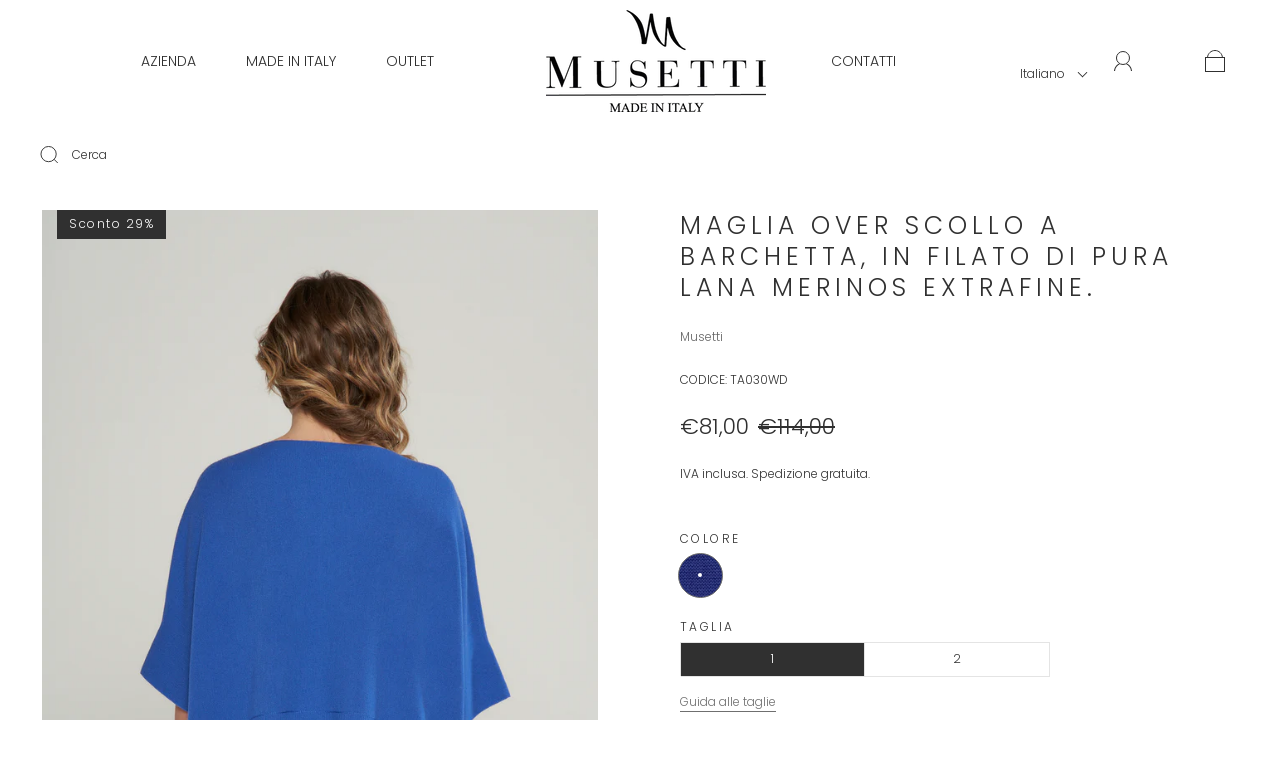

--- FILE ---
content_type: text/html; charset=utf-8
request_url: https://shop.musetti.eu/products/copia-del-dolcevita-integrale-in-pura-lana-merinos-extrafine-applicazione-di-borchiette
body_size: 44157
content:
<!doctype html>
<html class="no-js" lang="it">
<head><meta charset="utf-8">
<meta http-equiv="X-UA-Compatible" content="IE=edge,chrome=1">

<title>
  Maglia over scollo a barchetta, in filato di pura lana merinos extrafi

  

  

  
    &#8211; Musetti Wool and Cashmere
  
</title>


  <meta name="description" content="Maglia over, scollo a barchetta e maniche a 3/4 in punto linx, senza cuciture. Realizzata in filato di pura lana merinos extrafine. 100% pura lana merinos extrafine. Lavaggio delicato max 30°, lavare il capo a rovescio, usare un detersivo neutro, non candeggiare, non asciugare in tamburo ad aria calda, asciugare in pia" />



  <link rel="shortcut icon" href="//shop.musetti.eu/cdn/shop/files/favicon-maglificio-musetti-150x113_32x32.png?v=1635345540" type="image">


<link rel="canonical" href="https://shop.musetti.eu/products/copia-del-dolcevita-integrale-in-pura-lana-merinos-extrafine-applicazione-di-borchiette" />
<meta name="viewport" content="width=device-width" />

<!-- Social Meta Information -->





<meta property="og:site_name" content="Musetti Wool and Cashmere">
<meta property="og:url" content="https://shop.musetti.eu/products/copia-del-dolcevita-integrale-in-pura-lana-merinos-extrafine-applicazione-di-borchiette">
<meta property="og:title" content="Maglia over scollo a barchetta, in filato di pura lana merinos extrafi">
<meta property="og:type" content="product">
<meta property="og:description" content="Maglia over, scollo a barchetta e maniche a 3/4 in punto linx, senza cuciture. Realizzata in filato di pura lana merinos extrafine. 100% pura lana merinos extrafine. Lavaggio delicato max 30°, lavare il capo a rovescio, usare un detersivo neutro, non candeggiare, non asciugare in tamburo ad aria calda, asciugare in pia">

<meta property="og:image" content="http://shop.musetti.eu/cdn/shop/files/TA030WD_13_1200x1200.jpg?v=1699360078"><meta property="og:image" content="http://shop.musetti.eu/cdn/shop/files/TA030WD_13_1200x1200.jpg?v=1699360078"><meta property="og:image" content="http://shop.musetti.eu/cdn/shop/files/TA030WD_13_1200x1200.jpg?v=1699360078">
<meta property="og:image:secure_url" content="https://shop.musetti.eu/cdn/shop/files/TA030WD_13_1200x1200.jpg?v=1699360078"><meta property="og:image:secure_url" content="https://shop.musetti.eu/cdn/shop/files/TA030WD_13_1200x1200.jpg?v=1699360078"><meta property="og:image:secure_url" content="https://shop.musetti.eu/cdn/shop/files/TA030WD_13_1200x1200.jpg?v=1699360078">
<meta property="og:image:width" content="1200">
<meta property="og:image:height" content="1200">


  <meta property="og:price:amount" content="81,00">
  <meta property="og:price:currency" content="EUR">



<meta name="twitter:card" content="summary_large_image">
<meta name="twitter:title" content="Maglia over scollo a barchetta, in filato di pura lana merinos extrafi">
<meta name="twitter:description" content="Maglia over, scollo a barchetta e maniche a 3/4 in punto linx, senza cuciture. Realizzata in filato di pura lana merinos extrafine. 100% pura lana merinos extrafine. Lavaggio delicato max 30°, lavare il capo a rovescio, usare un detersivo neutro, non candeggiare, non asciugare in tamburo ad aria calda, asciugare in pia">


  <script type="application/ld+json">
    {
      "@context": "http://schema.org",
      "@type": "Product",
      "name": "Maglia over scollo a barchetta, in filato di pura lana merinos extrafine.",
      "brand": "Musetti",
      "image": "//shop.musetti.eu/cdn/shop/files/TA030WD_13_grande.jpg?v=1699360078",
      "url": "https://shop.musetti.eu/products/copia-del-dolcevita-integrale-in-pura-lana-merinos-extrafine-applicazione-di-borchiette",
      "offers": {
        "@type": "AggregateOffer",
        "priceCurrency": "EUR",
        "lowPrice": "€81,00",
        "highPrice": "€81,00",
        "itemCondition": "http://schema.org/New",
        "availability": "http://schema.org/InStock",
        "offerCount": "2",
        "offers": [
          
            {
              "@type": "Offer",
              "name": "Maglia over scollo a barchetta, in filato di pura lana merinos extrafine. — Royal 905 / 1",
              "availability": "http://schema.org/InStock",
              "priceCurrency": "EUR",
              "price": "€114,00"
            },
          
            {
              "@type": "Offer",
              "name": "Maglia over scollo a barchetta, in filato di pura lana merinos extrafine. — Royal 905 / 2",
              "availability": "http://schema.org/InStock",
              "priceCurrency": "EUR",
              "price": "€114,00"
            }
          
        ]
      }
    }
  </script>


  <script>window.performance && window.performance.mark && window.performance.mark('shopify.content_for_header.start');</script><meta name="facebook-domain-verification" content="9kak3sfomsxjtb3v5flo2jsu8jdrnv">
<meta name="google-site-verification" content="612zp-zqPvHkLhjilGUDqo0jiJTfRtPYXQhbNqw1CAY">
<meta id="shopify-digital-wallet" name="shopify-digital-wallet" content="/58105069738/digital_wallets/dialog">
<meta name="shopify-checkout-api-token" content="0f409313b3deeff3b92855ad52595e4d">
<meta id="in-context-paypal-metadata" data-shop-id="58105069738" data-venmo-supported="false" data-environment="production" data-locale="it_IT" data-paypal-v4="true" data-currency="EUR">
<link rel="alternate" hreflang="x-default" href="https://shop.musetti.eu/products/copia-del-dolcevita-integrale-in-pura-lana-merinos-extrafine-applicazione-di-borchiette">
<link rel="alternate" hreflang="it" href="https://shop.musetti.eu/products/copia-del-dolcevita-integrale-in-pura-lana-merinos-extrafine-applicazione-di-borchiette">
<link rel="alternate" hreflang="en" href="https://shop.musetti.eu/en/products/copia-del-dolcevita-integrale-in-pura-lana-merinos-extrafine-applicazione-di-borchiette">
<link rel="alternate" type="application/json+oembed" href="https://shop.musetti.eu/products/copia-del-dolcevita-integrale-in-pura-lana-merinos-extrafine-applicazione-di-borchiette.oembed">
<script async="async" src="/checkouts/internal/preloads.js?locale=it-IT"></script>
<link rel="preconnect" href="https://shop.app" crossorigin="anonymous">
<script async="async" src="https://shop.app/checkouts/internal/preloads.js?locale=it-IT&shop_id=58105069738" crossorigin="anonymous"></script>
<script id="apple-pay-shop-capabilities" type="application/json">{"shopId":58105069738,"countryCode":"IT","currencyCode":"EUR","merchantCapabilities":["supports3DS"],"merchantId":"gid:\/\/shopify\/Shop\/58105069738","merchantName":"Musetti Wool and Cashmere","requiredBillingContactFields":["postalAddress","email"],"requiredShippingContactFields":["postalAddress","email"],"shippingType":"shipping","supportedNetworks":["visa","maestro","masterCard","amex"],"total":{"type":"pending","label":"Musetti Wool and Cashmere","amount":"1.00"},"shopifyPaymentsEnabled":true,"supportsSubscriptions":true}</script>
<script id="shopify-features" type="application/json">{"accessToken":"0f409313b3deeff3b92855ad52595e4d","betas":["rich-media-storefront-analytics"],"domain":"shop.musetti.eu","predictiveSearch":true,"shopId":58105069738,"locale":"it"}</script>
<script>var Shopify = Shopify || {};
Shopify.shop = "musetti.myshopify.com";
Shopify.locale = "it";
Shopify.currency = {"active":"EUR","rate":"1.0"};
Shopify.country = "IT";
Shopify.theme = {"name":"musetti-shopify\/main","id":127433932970,"schema_name":"Capital","schema_version":"30.0.2","theme_store_id":null,"role":"main"};
Shopify.theme.handle = "null";
Shopify.theme.style = {"id":null,"handle":null};
Shopify.cdnHost = "shop.musetti.eu/cdn";
Shopify.routes = Shopify.routes || {};
Shopify.routes.root = "/";</script>
<script type="module">!function(o){(o.Shopify=o.Shopify||{}).modules=!0}(window);</script>
<script>!function(o){function n(){var o=[];function n(){o.push(Array.prototype.slice.apply(arguments))}return n.q=o,n}var t=o.Shopify=o.Shopify||{};t.loadFeatures=n(),t.autoloadFeatures=n()}(window);</script>
<script>
  window.ShopifyPay = window.ShopifyPay || {};
  window.ShopifyPay.apiHost = "shop.app\/pay";
  window.ShopifyPay.redirectState = null;
</script>
<script id="shop-js-analytics" type="application/json">{"pageType":"product"}</script>
<script defer="defer" async type="module" src="//shop.musetti.eu/cdn/shopifycloud/shop-js/modules/v2/client.init-shop-cart-sync_B0kkjBRt.it.esm.js"></script>
<script defer="defer" async type="module" src="//shop.musetti.eu/cdn/shopifycloud/shop-js/modules/v2/chunk.common_AgTufRUD.esm.js"></script>
<script type="module">
  await import("//shop.musetti.eu/cdn/shopifycloud/shop-js/modules/v2/client.init-shop-cart-sync_B0kkjBRt.it.esm.js");
await import("//shop.musetti.eu/cdn/shopifycloud/shop-js/modules/v2/chunk.common_AgTufRUD.esm.js");

  window.Shopify.SignInWithShop?.initShopCartSync?.({"fedCMEnabled":true,"windoidEnabled":true});

</script>
<script>
  window.Shopify = window.Shopify || {};
  if (!window.Shopify.featureAssets) window.Shopify.featureAssets = {};
  window.Shopify.featureAssets['shop-js'] = {"shop-cart-sync":["modules/v2/client.shop-cart-sync_XOjUULQV.it.esm.js","modules/v2/chunk.common_AgTufRUD.esm.js"],"init-fed-cm":["modules/v2/client.init-fed-cm_CFGyCp6W.it.esm.js","modules/v2/chunk.common_AgTufRUD.esm.js"],"shop-button":["modules/v2/client.shop-button_D8PBjgvE.it.esm.js","modules/v2/chunk.common_AgTufRUD.esm.js"],"shop-cash-offers":["modules/v2/client.shop-cash-offers_UU-Uz0VT.it.esm.js","modules/v2/chunk.common_AgTufRUD.esm.js","modules/v2/chunk.modal_B6cKP347.esm.js"],"init-windoid":["modules/v2/client.init-windoid_DoFDvLIZ.it.esm.js","modules/v2/chunk.common_AgTufRUD.esm.js"],"shop-toast-manager":["modules/v2/client.shop-toast-manager_B4ykeoIZ.it.esm.js","modules/v2/chunk.common_AgTufRUD.esm.js"],"init-shop-email-lookup-coordinator":["modules/v2/client.init-shop-email-lookup-coordinator_CSPRSD92.it.esm.js","modules/v2/chunk.common_AgTufRUD.esm.js"],"init-shop-cart-sync":["modules/v2/client.init-shop-cart-sync_B0kkjBRt.it.esm.js","modules/v2/chunk.common_AgTufRUD.esm.js"],"avatar":["modules/v2/client.avatar_BTnouDA3.it.esm.js"],"pay-button":["modules/v2/client.pay-button_CPiJlQ5G.it.esm.js","modules/v2/chunk.common_AgTufRUD.esm.js"],"init-customer-accounts":["modules/v2/client.init-customer-accounts_C_Urp9Ri.it.esm.js","modules/v2/client.shop-login-button_BPreIq_c.it.esm.js","modules/v2/chunk.common_AgTufRUD.esm.js","modules/v2/chunk.modal_B6cKP347.esm.js"],"init-shop-for-new-customer-accounts":["modules/v2/client.init-shop-for-new-customer-accounts_Yq_StG--.it.esm.js","modules/v2/client.shop-login-button_BPreIq_c.it.esm.js","modules/v2/chunk.common_AgTufRUD.esm.js","modules/v2/chunk.modal_B6cKP347.esm.js"],"shop-login-button":["modules/v2/client.shop-login-button_BPreIq_c.it.esm.js","modules/v2/chunk.common_AgTufRUD.esm.js","modules/v2/chunk.modal_B6cKP347.esm.js"],"init-customer-accounts-sign-up":["modules/v2/client.init-customer-accounts-sign-up_DwpZPwLB.it.esm.js","modules/v2/client.shop-login-button_BPreIq_c.it.esm.js","modules/v2/chunk.common_AgTufRUD.esm.js","modules/v2/chunk.modal_B6cKP347.esm.js"],"shop-follow-button":["modules/v2/client.shop-follow-button_DF4PngeR.it.esm.js","modules/v2/chunk.common_AgTufRUD.esm.js","modules/v2/chunk.modal_B6cKP347.esm.js"],"checkout-modal":["modules/v2/client.checkout-modal_oq8wp8Y_.it.esm.js","modules/v2/chunk.common_AgTufRUD.esm.js","modules/v2/chunk.modal_B6cKP347.esm.js"],"lead-capture":["modules/v2/client.lead-capture_gcFup1jy.it.esm.js","modules/v2/chunk.common_AgTufRUD.esm.js","modules/v2/chunk.modal_B6cKP347.esm.js"],"shop-login":["modules/v2/client.shop-login_DiId8eKP.it.esm.js","modules/v2/chunk.common_AgTufRUD.esm.js","modules/v2/chunk.modal_B6cKP347.esm.js"],"payment-terms":["modules/v2/client.payment-terms_DTfZn2x7.it.esm.js","modules/v2/chunk.common_AgTufRUD.esm.js","modules/v2/chunk.modal_B6cKP347.esm.js"]};
</script>
<script>(function() {
  var isLoaded = false;
  function asyncLoad() {
    if (isLoaded) return;
    isLoaded = true;
    var urls = ["https:\/\/cdn.langshop.app\/buckets\/app\/libs\/storefront\/sdk.js?release=v2.9.2\u0026proxy_prefix=\/apps\/langshop\u0026shop=musetti.myshopify.com"];
    for (var i = 0; i < urls.length; i++) {
      var s = document.createElement('script');
      s.type = 'text/javascript';
      s.async = true;
      s.src = urls[i];
      var x = document.getElementsByTagName('script')[0];
      x.parentNode.insertBefore(s, x);
    }
  };
  if(window.attachEvent) {
    window.attachEvent('onload', asyncLoad);
  } else {
    window.addEventListener('load', asyncLoad, false);
  }
})();</script>
<script id="__st">var __st={"a":58105069738,"offset":3600,"reqid":"5c1e9443-224b-4a78-bc6f-a3ad08e3aff0-1768768269","pageurl":"shop.musetti.eu\/products\/copia-del-dolcevita-integrale-in-pura-lana-merinos-extrafine-applicazione-di-borchiette","u":"86ce9084d652","p":"product","rtyp":"product","rid":8753607246156};</script>
<script>window.ShopifyPaypalV4VisibilityTracking = true;</script>
<script id="captcha-bootstrap">!function(){'use strict';const t='contact',e='account',n='new_comment',o=[[t,t],['blogs',n],['comments',n],[t,'customer']],c=[[e,'customer_login'],[e,'guest_login'],[e,'recover_customer_password'],[e,'create_customer']],r=t=>t.map((([t,e])=>`form[action*='/${t}']:not([data-nocaptcha='true']) input[name='form_type'][value='${e}']`)).join(','),a=t=>()=>t?[...document.querySelectorAll(t)].map((t=>t.form)):[];function s(){const t=[...o],e=r(t);return a(e)}const i='password',u='form_key',d=['recaptcha-v3-token','g-recaptcha-response','h-captcha-response',i],f=()=>{try{return window.sessionStorage}catch{return}},m='__shopify_v',_=t=>t.elements[u];function p(t,e,n=!1){try{const o=window.sessionStorage,c=JSON.parse(o.getItem(e)),{data:r}=function(t){const{data:e,action:n}=t;return t[m]||n?{data:e,action:n}:{data:t,action:n}}(c);for(const[e,n]of Object.entries(r))t.elements[e]&&(t.elements[e].value=n);n&&o.removeItem(e)}catch(o){console.error('form repopulation failed',{error:o})}}const l='form_type',E='cptcha';function T(t){t.dataset[E]=!0}const w=window,h=w.document,L='Shopify',v='ce_forms',y='captcha';let A=!1;((t,e)=>{const n=(g='f06e6c50-85a8-45c8-87d0-21a2b65856fe',I='https://cdn.shopify.com/shopifycloud/storefront-forms-hcaptcha/ce_storefront_forms_captcha_hcaptcha.v1.5.2.iife.js',D={infoText:'Protetto da hCaptcha',privacyText:'Privacy',termsText:'Termini'},(t,e,n)=>{const o=w[L][v],c=o.bindForm;if(c)return c(t,g,e,D).then(n);var r;o.q.push([[t,g,e,D],n]),r=I,A||(h.body.append(Object.assign(h.createElement('script'),{id:'captcha-provider',async:!0,src:r})),A=!0)});var g,I,D;w[L]=w[L]||{},w[L][v]=w[L][v]||{},w[L][v].q=[],w[L][y]=w[L][y]||{},w[L][y].protect=function(t,e){n(t,void 0,e),T(t)},Object.freeze(w[L][y]),function(t,e,n,w,h,L){const[v,y,A,g]=function(t,e,n){const i=e?o:[],u=t?c:[],d=[...i,...u],f=r(d),m=r(i),_=r(d.filter((([t,e])=>n.includes(e))));return[a(f),a(m),a(_),s()]}(w,h,L),I=t=>{const e=t.target;return e instanceof HTMLFormElement?e:e&&e.form},D=t=>v().includes(t);t.addEventListener('submit',(t=>{const e=I(t);if(!e)return;const n=D(e)&&!e.dataset.hcaptchaBound&&!e.dataset.recaptchaBound,o=_(e),c=g().includes(e)&&(!o||!o.value);(n||c)&&t.preventDefault(),c&&!n&&(function(t){try{if(!f())return;!function(t){const e=f();if(!e)return;const n=_(t);if(!n)return;const o=n.value;o&&e.removeItem(o)}(t);const e=Array.from(Array(32),(()=>Math.random().toString(36)[2])).join('');!function(t,e){_(t)||t.append(Object.assign(document.createElement('input'),{type:'hidden',name:u})),t.elements[u].value=e}(t,e),function(t,e){const n=f();if(!n)return;const o=[...t.querySelectorAll(`input[type='${i}']`)].map((({name:t})=>t)),c=[...d,...o],r={};for(const[a,s]of new FormData(t).entries())c.includes(a)||(r[a]=s);n.setItem(e,JSON.stringify({[m]:1,action:t.action,data:r}))}(t,e)}catch(e){console.error('failed to persist form',e)}}(e),e.submit())}));const S=(t,e)=>{t&&!t.dataset[E]&&(n(t,e.some((e=>e===t))),T(t))};for(const o of['focusin','change'])t.addEventListener(o,(t=>{const e=I(t);D(e)&&S(e,y())}));const B=e.get('form_key'),M=e.get(l),P=B&&M;t.addEventListener('DOMContentLoaded',(()=>{const t=y();if(P)for(const e of t)e.elements[l].value===M&&p(e,B);[...new Set([...A(),...v().filter((t=>'true'===t.dataset.shopifyCaptcha))])].forEach((e=>S(e,t)))}))}(h,new URLSearchParams(w.location.search),n,t,e,['guest_login'])})(!0,!0)}();</script>
<script integrity="sha256-4kQ18oKyAcykRKYeNunJcIwy7WH5gtpwJnB7kiuLZ1E=" data-source-attribution="shopify.loadfeatures" defer="defer" src="//shop.musetti.eu/cdn/shopifycloud/storefront/assets/storefront/load_feature-a0a9edcb.js" crossorigin="anonymous"></script>
<script crossorigin="anonymous" defer="defer" src="//shop.musetti.eu/cdn/shopifycloud/storefront/assets/shopify_pay/storefront-65b4c6d7.js?v=20250812"></script>
<script data-source-attribution="shopify.dynamic_checkout.dynamic.init">var Shopify=Shopify||{};Shopify.PaymentButton=Shopify.PaymentButton||{isStorefrontPortableWallets:!0,init:function(){window.Shopify.PaymentButton.init=function(){};var t=document.createElement("script");t.src="https://shop.musetti.eu/cdn/shopifycloud/portable-wallets/latest/portable-wallets.it.js",t.type="module",document.head.appendChild(t)}};
</script>
<script data-source-attribution="shopify.dynamic_checkout.buyer_consent">
  function portableWalletsHideBuyerConsent(e){var t=document.getElementById("shopify-buyer-consent"),n=document.getElementById("shopify-subscription-policy-button");t&&n&&(t.classList.add("hidden"),t.setAttribute("aria-hidden","true"),n.removeEventListener("click",e))}function portableWalletsShowBuyerConsent(e){var t=document.getElementById("shopify-buyer-consent"),n=document.getElementById("shopify-subscription-policy-button");t&&n&&(t.classList.remove("hidden"),t.removeAttribute("aria-hidden"),n.addEventListener("click",e))}window.Shopify?.PaymentButton&&(window.Shopify.PaymentButton.hideBuyerConsent=portableWalletsHideBuyerConsent,window.Shopify.PaymentButton.showBuyerConsent=portableWalletsShowBuyerConsent);
</script>
<script data-source-attribution="shopify.dynamic_checkout.cart.bootstrap">document.addEventListener("DOMContentLoaded",(function(){function t(){return document.querySelector("shopify-accelerated-checkout-cart, shopify-accelerated-checkout")}if(t())Shopify.PaymentButton.init();else{new MutationObserver((function(e,n){t()&&(Shopify.PaymentButton.init(),n.disconnect())})).observe(document.body,{childList:!0,subtree:!0})}}));
</script>
<script id='scb4127' type='text/javascript' async='' src='https://shop.musetti.eu/cdn/shopifycloud/privacy-banner/storefront-banner.js'></script><link id="shopify-accelerated-checkout-styles" rel="stylesheet" media="screen" href="https://shop.musetti.eu/cdn/shopifycloud/portable-wallets/latest/accelerated-checkout-backwards-compat.css" crossorigin="anonymous">
<style id="shopify-accelerated-checkout-cart">
        #shopify-buyer-consent {
  margin-top: 1em;
  display: inline-block;
  width: 100%;
}

#shopify-buyer-consent.hidden {
  display: none;
}

#shopify-subscription-policy-button {
  background: none;
  border: none;
  padding: 0;
  text-decoration: underline;
  font-size: inherit;
  cursor: pointer;
}

#shopify-subscription-policy-button::before {
  box-shadow: none;
}

      </style>

<script>window.performance && window.performance.mark && window.performance.mark('shopify.content_for_header.end');</script>
  <style>




@font-face {
  font-family: Poppins;
  font-weight: 300;
  font-style: normal;
  font-display: swap;
  src: url("//shop.musetti.eu/cdn/fonts/poppins/poppins_n3.05f58335c3209cce17da4f1f1ab324ebe2982441.woff2") format("woff2"),
       url("//shop.musetti.eu/cdn/fonts/poppins/poppins_n3.6971368e1f131d2c8ff8e3a44a36b577fdda3ff5.woff") format("woff");
}

@font-face {
  font-family: Poppins;
  font-weight: 300;
  font-style: normal;
  font-display: swap;
  src: url("//shop.musetti.eu/cdn/fonts/poppins/poppins_n3.05f58335c3209cce17da4f1f1ab324ebe2982441.woff2") format("woff2"),
       url("//shop.musetti.eu/cdn/fonts/poppins/poppins_n3.6971368e1f131d2c8ff8e3a44a36b577fdda3ff5.woff") format("woff");
}


  @font-face {
  font-family: Poppins;
  font-weight: 400;
  font-style: normal;
  font-display: swap;
  src: url("//shop.musetti.eu/cdn/fonts/poppins/poppins_n4.0ba78fa5af9b0e1a374041b3ceaadf0a43b41362.woff2") format("woff2"),
       url("//shop.musetti.eu/cdn/fonts/poppins/poppins_n4.214741a72ff2596839fc9760ee7a770386cf16ca.woff") format("woff");
}




  @font-face {
  font-family: Poppins;
  font-weight: 300;
  font-style: italic;
  font-display: swap;
  src: url("//shop.musetti.eu/cdn/fonts/poppins/poppins_i3.8536b4423050219f608e17f134fe9ea3b01ed890.woff2") format("woff2"),
       url("//shop.musetti.eu/cdn/fonts/poppins/poppins_i3.0f4433ada196bcabf726ed78f8e37e0995762f7f.woff") format("woff");
}




  @font-face {
  font-family: Poppins;
  font-weight: 400;
  font-style: italic;
  font-display: swap;
  src: url("//shop.musetti.eu/cdn/fonts/poppins/poppins_i4.846ad1e22474f856bd6b81ba4585a60799a9f5d2.woff2") format("woff2"),
       url("//shop.musetti.eu/cdn/fonts/poppins/poppins_i4.56b43284e8b52fc64c1fd271f289a39e8477e9ec.woff") format("woff");
}




  @font-face {
  font-family: Poppins;
  font-weight: 400;
  font-style: normal;
  font-display: swap;
  src: url("//shop.musetti.eu/cdn/fonts/poppins/poppins_n4.0ba78fa5af9b0e1a374041b3ceaadf0a43b41362.woff2") format("woff2"),
       url("//shop.musetti.eu/cdn/fonts/poppins/poppins_n4.214741a72ff2596839fc9760ee7a770386cf16ca.woff") format("woff");
}




  @font-face {
  font-family: Poppins;
  font-weight: 300;
  font-style: italic;
  font-display: swap;
  src: url("//shop.musetti.eu/cdn/fonts/poppins/poppins_i3.8536b4423050219f608e17f134fe9ea3b01ed890.woff2") format("woff2"),
       url("//shop.musetti.eu/cdn/fonts/poppins/poppins_i3.0f4433ada196bcabf726ed78f8e37e0995762f7f.woff") format("woff");
}




  @font-face {
  font-family: Poppins;
  font-weight: 400;
  font-style: italic;
  font-display: swap;
  src: url("//shop.musetti.eu/cdn/fonts/poppins/poppins_i4.846ad1e22474f856bd6b81ba4585a60799a9f5d2.woff2") format("woff2"),
       url("//shop.musetti.eu/cdn/fonts/poppins/poppins_i4.56b43284e8b52fc64c1fd271f289a39e8477e9ec.woff") format("woff");
}



:root {
  --link-color: #6f6f6f;
  --link-color-opacity-90: rgba(111, 111, 111, 0.9);
  --link-color-opacity-50: rgba(111, 111, 111, 0.5);
  --link-color-opacity-30: rgba(111, 111, 111, 0.3);
  --link-color-opacity-10: rgba(111, 111, 111, 0.1);
  --link-color-2: #6f6f6f;

  --background-color: #ffffff;
  --background-color-opacity-0: rgba(255, 255, 255, 0);
  --background-color-opacity-90: rgba(255, 255, 255, 0.9);

  --body-color: #303030;
  --body-color-opacity-10: rgba(48, 48, 48, 0.1);
  --body-color-opacity-20: rgba(48, 48, 48, 0.2);
  --body-color-opacity-80: rgba(48, 48, 48, 0.8);

  --border-color: #e4e4e4;
  --border-color-opacity-80: rgba(228, 228, 228, 0.8);
  
  --header-color: #303030;
  --header-text-color-opacity-80: rgba(48, 48, 48, 0.8);
  --header-color-opacity-90: rgba(48, 48, 48, 0.9);
  --header-color-opacity-80: rgba(48, 48, 48, 0.8);
  --header-color-opacity-70: rgba(48, 48, 48, 0.7);
  --header-color-opacity-60: rgba(48, 48, 48, 0.6);
  --header-color-opacity-50: rgba(48, 48, 48, 0.5);
  --header-color-opacity-40: rgba(48, 48, 48, 0.4);
  --header-color-opacity-30: rgba(48, 48, 48, 0.3);
  --header-color-opacity-20: rgba(48, 48, 48, 0.2);
  --header-color-opacity-10: rgba(48, 48, 48, 0.1);
  --meta-color: #646464;
  --outline-color: Highlight;

  
  
    --button-svg-hover-fill: #3d3d3d;
    --button-background-hover: #3d3d3d;
  

  
  
    --link-hover-color: #7c7c7c;
  

  --primary-weight-normal: 300;
  --primary-weight-bold: 400;

  --primary-font: Poppins, sans-serif;
  --primary-font-weight: 300;
  --primary-font-style: normal;

  --secondary-weight-normal: 300;
  --secondary-weight-bold: 400;

  --secondary-font: Poppins, sans-serif;
  --secondary-font-weight: 300;
  --secondary-font-style: normal;

  --body-font: var(--primary-font);
  --body-font-weight: var(--primary-font-weight);
  --body-font-style: var(--primary-font-style);
  --body-size: 12px;
  --body-size-mobile: 14px;

  --header-font: var(--secondary-font);
  --header-font-weight: var(--secondary-font-weight);
  --header-font-style: var(--secondary-font-style);
  --heading-size: 20px;

  
    --subheading-size: 12px;
  

  --navigation-font-size: 14px;
  --navigation-letter-spacing: 0px;

  --meta-font: var(--primary-font);
  --meta-weight: var(--body-font-weight);

  
  

  
    --lightness: 55%;
  

  
    --saturation: 55%;
  

  --sale-color: hsl(0, var(--saturation), var(--lightness));
  --error-color: #DE3618;
  --success-color: #108043;
  --button-color: #ffffff;
  --button-background: #303030;
  --button-disabled-color: #EEEEEE;
  --button-disabled-background: gray;
  --input-background: var(--background-color);
  --input-border: var(--border-color);
  --input-color: var(--body-color);
  --input-placeholder-color: var(--meta-color);
  --custom-badge-background: #303030;

  
  
    --custom-badge-background-alt:  #969696;
  

  
    --custom-badge-text-alt: #ffffff;
  

  --dropdown-background-hover: #e6e6e6;

  --new-border-color: #dadada;
  --new-background-color: #f5f5f5;

  --new-border-color2: #d0d0d0;
  --new-background-color2: #ebebeb;

  --new-border-color3: #c5c5c5;
  --new-background-color3: #e0e0e0;

  
  
    --button-font: Poppins, sans-serif;
  

  --button-weight: 400;
  --button-letter-spacing: 2px;

  --header-background-color: #ffffff;
  --header-text-color: #303030;
  --header-hover-background-color: rgba(48, 48, 48, 0.1);
  --header-fullbleed-color: #FFFFFF;
  --header-scroll-arrow-color: #cccccc;
  --header-scroll-background-alt: rgba(255, 255, 255, 0.2);

  --footer-hover-background-color: rgba(48, 48, 48, 0.1);

  --popup-background-color: #303030;
  --popup-text-color: #FFFFFF;

  --badge-text: #ffffff;
  --sold-out-background: #303030;
  --sale-background: #303030;
  --low-stock-background: #303030;
  --new-product-background: #303030;
  --best-selling-background: #303030;

  --product-grid-placeholder-background: #f7f7f7;
  --product-item-highlight-background: #dbdbdb;

  --module-sale-color: #dbdbdb;

  --border-background-color-mix-lighter: #fafafa;
  --border-background-color-mix: #f7f7f7;
  --border-background-color-mix: #f4f4f4;
  --border-background-color-mix: #f2f2f2;

  --header-letter-spacing: normal;
  
    --header-text-transform: uppercase;
    --header-letter-spacing: 0.2em;
  

  
    --navigation-text-transform: uppercase;
  

  
    --button-text-transform: uppercase;
  

  --form-success-background: #DBFBE9;
  --form-link-before: rgba(48, 48, 48, 0.3);
  --select-background: #f7f7f7;
  --error-background: #FBDFDA;

  
  
  
  
    --hover-background-color: #eeecec;

    --slider-scroller-drag: #dcd6d6;
    --slider-arrows-svg: #c5b9b9;
    --slider-scroller-background: #f0f0f0;
  

  --box-shadow: 0 2px 3px rgba(0,0,0,0.02), 0 3px 5px rgba(0,0,0,0.12), 0 6px 20px rgba(0,0,0,0.06);
  --box-shadow-reverse: 0 -2px 3px rgba(0,0,0,0.02), 0 -3px 5px rgba(0,0,0,0.12), 0 -6px 20px rgba(0,0,0,0.06);

  --video-wrapper-svg-background: ;
  --blog-item-background: #fbfbfb;

  --image-preloader: url(//shop.musetti.eu/cdn/shop/t/5/assets/capitalPreloadImage.svg?v=64197781493548746901634807442);

  /* Shop Pay Installments variables */
  --color-body: #ffffff;
  --color-bg: #ffffff;
}

</style>

<link rel="preload" as="font" href="//shop.musetti.eu/cdn/fonts/poppins/poppins_n3.05f58335c3209cce17da4f1f1ab324ebe2982441.woff2" type="font/woff2" crossorigin><link rel="preload" as="font" href="//shop.musetti.eu/cdn/fonts/poppins/poppins_n3.05f58335c3209cce17da4f1f1ab324ebe2982441.woff2" type="font/woff2" crossorigin>
    <link rel="preload" href="//shop.musetti.eu/cdn/shop/t/5/assets/theme-product.min.css?v=106054380155103957461634807441" as="style">
    <link href="//shop.musetti.eu/cdn/shop/t/5/assets/theme-product.min.css?v=106054380155103957461634807441" rel="stylesheet" type="text/css" media="all" />
  

  <link href="//shop.musetti.eu/cdn/shop/t/5/assets/custom.css?v=57026538921309505321651564378" rel="stylesheet" type="text/css" media="all" />

  
<script>
  window.Theme = {};
  Theme = {"colorHeader":"#303030","colorBody":"#303030","colorLinks":"#6f6f6f","colorBorder":"#e4e4e4","colorBackground":"#ffffff","colorButtons":"#303030","colorButtonsText":"#ffffff","colorBadges":"#ffffff","soldOutBackground":"#303030","saleBackground":"#303030","lowStockBackground":"#303030","newProductBackground":"#303030","bestSellingBackground":"#303030","customBadgeBackground":"#303030","colorHeaderBackground":"#ffffff","colorHeaderText":"#303030","fullBleedColor":"#FFFFFF","colorPopupBackground":"#303030","colorPopupText":"#FFFFFF","secondaryFont":{"error":"json not allowed for this object"},"headingSize":"20px","headingCase":"uppercase","navigationFontSize":14,"navigationCase":"uppercase","navigationSpacing":0,"primaryFont":{"error":"json not allowed for this object"},"bodySize":12,"buttonFontWeight":"bolder","buttonCase":"uppercase","buttonLetterSpacing":2,"sectionBtnLabel":"","sectionTextAlignment":"center","sectionColorText":"#FFFFFF","sectionColorOverlay":"#000000","sectionOverlayOpacity":0,"collageLayoutEnabled":true,"collectionsPerRow":3,"expandCollections":false,"ajax_cart_method":"drawer","productColorSwatches":"Colore","productSizeSwatches":"","show_second_image_on_hover":true,"productAnimateBadges":false,"show_vendor":true,"productStockLevel":0,"headerSearchStyle":"minimal","predictive_search_enabled":true,"predictive_search_products":true,"predictive_search_pages":false,"predictive_search_articles":false,"predictive_search_collections":false,"predictive_search_show_vendor":false,"predictive_search_show_price":false,"breadcrumbs":false,"shareFacebook":true,"shareTwitter":true,"sharePinterest":true,"shareFancy":false,"socialBehance":"","socialDribbble":"","socialFacebook":"https:\/\/www.facebook.com\/musettiwoolandcashmere\/","socialFlickr":"","socialInstagram":"https:\/\/www.instagram.com\/musetticashmere\/","socialLinkedin":"","socialMedium":"","socialPinterest":"","socialProducthunt":"","socialTiktok":"","socialRss":"","socialTumblr":"","socialTwitter":"","socialVimeo":"","socialYoutube":"","favicon":"\/\/shop.musetti.eu\/cdn\/shop\/files\/favicon-maglificio-musetti-150x113.png?v=1635345540","popupEnable":true,"popupTestMode":false,"popupHeading":"Iscriviti alla Newsletter","popupText":"\u003cp\u003eIscriviti alla Newsletter per ricevere aggiornamenti su eventi, collezioni e promozioni esclusive.\u003c\/p\u003e","popupTime":"14","popupDelay":4,"popupShowSocial":false,"popupShowNewsletter":true,"checkout_logo_image":"\/\/shop.musetti.eu\/cdn\/shop\/files\/cropped-Logo-maglificio-musetti-parma.png?v=1634331766","checkout_logo_position":"center","checkout_logo_size":"large","checkout_body_background_color":"#fff","checkout_input_background_color_mode":"white","checkout_sidebar_background_color":"#fafafa","checkout_heading_font":"-apple-system, BlinkMacSystemFont, 'Segoe UI', Roboto, Helvetica, Arial, sans-serif, 'Apple Color Emoji', 'Segoe UI Emoji', 'Segoe UI Symbol'","checkout_body_font":"-apple-system, BlinkMacSystemFont, 'Segoe UI', Roboto, Helvetica, Arial, sans-serif, 'Apple Color Emoji', 'Segoe UI Emoji', 'Segoe UI Symbol'","checkout_accent_color":"#1878b9","checkout_button_color":"#1878b9","checkout_error_color":"#e22120","customer_layout":"customer_area"};
  Theme.moneyFormat = "€{{amount_with_comma_separator}}";

  

  Theme.localization = {};

  Theme.localization.account = {
    addressConfirmDelete: "Sei sicuro di voler cancellare questo indirizzo?",
    addressSelectProvince: "Seleziona una provincia"
  };

  Theme.localization.collection = {
    brand: "Brand",
    type: "Tipologia"
  };

  Theme.localization.product = {
    addToCart: "Aggiungi al carrello",
    soldOut: "Terminato",
    onSale: "In vendita",
    unavailable: "Non disponibile",
    added: "*item* è stato aggiunto al carrello.",
    and_up: "+",
    lowStock: "*stock* rimasti",
    viewProduct: "Visualizza prodotto",
    percentOff: "Sconto *percent*"
  };

  Theme.localization.cart = {
    itemRemoved: "{{ product_title }} è stato rimosso dal carrello.",
    shipping: {
      submit: "Calcola spese di spedizione",
      calculating: "Sto calcolando...",
      rate: "Abbiamo trovato un metodo di spedizione disponibile per *address*.",
      rateMultiple: "Abbiamo trovato *number_of_rates* metodi di spedizione disponibili per *address*, a partire da *rate*.",
      rateEmpty: "Purtroppo non spediamo a questa destinazione.",
      rateValues: "*rate_title* at *rate*"
    },
    cart_item: "Nel carrello",
    added_to_cart: "Aggiunto a",
    removed_from_cart: "Rimosso da",
    saving: "Salvando",
    cart_title: "Carrello",
    cart_subtotal: "Totale"
  };

  Theme.localization.search = {
    empty: "Spiacenti, la ricerca non ha prodotto risultati.",
    viewAll: "Visualizza tutto",
    close: "Chiudi ricerca",
    clear: "Ripulisci il campo di ricerca",
    products: "Prodotti",
    pages: "Pagine",
    articles: "Articoli",
    collections: "Collezioni"
  };
</script>

<link href="https://monorail-edge.shopifysvc.com" rel="dns-prefetch">
<script>(function(){if ("sendBeacon" in navigator && "performance" in window) {try {var session_token_from_headers = performance.getEntriesByType('navigation')[0].serverTiming.find(x => x.name == '_s').description;} catch {var session_token_from_headers = undefined;}var session_cookie_matches = document.cookie.match(/_shopify_s=([^;]*)/);var session_token_from_cookie = session_cookie_matches && session_cookie_matches.length === 2 ? session_cookie_matches[1] : "";var session_token = session_token_from_headers || session_token_from_cookie || "";function handle_abandonment_event(e) {var entries = performance.getEntries().filter(function(entry) {return /monorail-edge.shopifysvc.com/.test(entry.name);});if (!window.abandonment_tracked && entries.length === 0) {window.abandonment_tracked = true;var currentMs = Date.now();var navigation_start = performance.timing.navigationStart;var payload = {shop_id: 58105069738,url: window.location.href,navigation_start,duration: currentMs - navigation_start,session_token,page_type: "product"};window.navigator.sendBeacon("https://monorail-edge.shopifysvc.com/v1/produce", JSON.stringify({schema_id: "online_store_buyer_site_abandonment/1.1",payload: payload,metadata: {event_created_at_ms: currentMs,event_sent_at_ms: currentMs}}));}}window.addEventListener('pagehide', handle_abandonment_event);}}());</script>
<script id="web-pixels-manager-setup">(function e(e,d,r,n,o){if(void 0===o&&(o={}),!Boolean(null===(a=null===(i=window.Shopify)||void 0===i?void 0:i.analytics)||void 0===a?void 0:a.replayQueue)){var i,a;window.Shopify=window.Shopify||{};var t=window.Shopify;t.analytics=t.analytics||{};var s=t.analytics;s.replayQueue=[],s.publish=function(e,d,r){return s.replayQueue.push([e,d,r]),!0};try{self.performance.mark("wpm:start")}catch(e){}var l=function(){var e={modern:/Edge?\/(1{2}[4-9]|1[2-9]\d|[2-9]\d{2}|\d{4,})\.\d+(\.\d+|)|Firefox\/(1{2}[4-9]|1[2-9]\d|[2-9]\d{2}|\d{4,})\.\d+(\.\d+|)|Chrom(ium|e)\/(9{2}|\d{3,})\.\d+(\.\d+|)|(Maci|X1{2}).+ Version\/(15\.\d+|(1[6-9]|[2-9]\d|\d{3,})\.\d+)([,.]\d+|)( \(\w+\)|)( Mobile\/\w+|) Safari\/|Chrome.+OPR\/(9{2}|\d{3,})\.\d+\.\d+|(CPU[ +]OS|iPhone[ +]OS|CPU[ +]iPhone|CPU IPhone OS|CPU iPad OS)[ +]+(15[._]\d+|(1[6-9]|[2-9]\d|\d{3,})[._]\d+)([._]\d+|)|Android:?[ /-](13[3-9]|1[4-9]\d|[2-9]\d{2}|\d{4,})(\.\d+|)(\.\d+|)|Android.+Firefox\/(13[5-9]|1[4-9]\d|[2-9]\d{2}|\d{4,})\.\d+(\.\d+|)|Android.+Chrom(ium|e)\/(13[3-9]|1[4-9]\d|[2-9]\d{2}|\d{4,})\.\d+(\.\d+|)|SamsungBrowser\/([2-9]\d|\d{3,})\.\d+/,legacy:/Edge?\/(1[6-9]|[2-9]\d|\d{3,})\.\d+(\.\d+|)|Firefox\/(5[4-9]|[6-9]\d|\d{3,})\.\d+(\.\d+|)|Chrom(ium|e)\/(5[1-9]|[6-9]\d|\d{3,})\.\d+(\.\d+|)([\d.]+$|.*Safari\/(?![\d.]+ Edge\/[\d.]+$))|(Maci|X1{2}).+ Version\/(10\.\d+|(1[1-9]|[2-9]\d|\d{3,})\.\d+)([,.]\d+|)( \(\w+\)|)( Mobile\/\w+|) Safari\/|Chrome.+OPR\/(3[89]|[4-9]\d|\d{3,})\.\d+\.\d+|(CPU[ +]OS|iPhone[ +]OS|CPU[ +]iPhone|CPU IPhone OS|CPU iPad OS)[ +]+(10[._]\d+|(1[1-9]|[2-9]\d|\d{3,})[._]\d+)([._]\d+|)|Android:?[ /-](13[3-9]|1[4-9]\d|[2-9]\d{2}|\d{4,})(\.\d+|)(\.\d+|)|Mobile Safari.+OPR\/([89]\d|\d{3,})\.\d+\.\d+|Android.+Firefox\/(13[5-9]|1[4-9]\d|[2-9]\d{2}|\d{4,})\.\d+(\.\d+|)|Android.+Chrom(ium|e)\/(13[3-9]|1[4-9]\d|[2-9]\d{2}|\d{4,})\.\d+(\.\d+|)|Android.+(UC? ?Browser|UCWEB|U3)[ /]?(15\.([5-9]|\d{2,})|(1[6-9]|[2-9]\d|\d{3,})\.\d+)\.\d+|SamsungBrowser\/(5\.\d+|([6-9]|\d{2,})\.\d+)|Android.+MQ{2}Browser\/(14(\.(9|\d{2,})|)|(1[5-9]|[2-9]\d|\d{3,})(\.\d+|))(\.\d+|)|K[Aa][Ii]OS\/(3\.\d+|([4-9]|\d{2,})\.\d+)(\.\d+|)/},d=e.modern,r=e.legacy,n=navigator.userAgent;return n.match(d)?"modern":n.match(r)?"legacy":"unknown"}(),u="modern"===l?"modern":"legacy",c=(null!=n?n:{modern:"",legacy:""})[u],f=function(e){return[e.baseUrl,"/wpm","/b",e.hashVersion,"modern"===e.buildTarget?"m":"l",".js"].join("")}({baseUrl:d,hashVersion:r,buildTarget:u}),m=function(e){var d=e.version,r=e.bundleTarget,n=e.surface,o=e.pageUrl,i=e.monorailEndpoint;return{emit:function(e){var a=e.status,t=e.errorMsg,s=(new Date).getTime(),l=JSON.stringify({metadata:{event_sent_at_ms:s},events:[{schema_id:"web_pixels_manager_load/3.1",payload:{version:d,bundle_target:r,page_url:o,status:a,surface:n,error_msg:t},metadata:{event_created_at_ms:s}}]});if(!i)return console&&console.warn&&console.warn("[Web Pixels Manager] No Monorail endpoint provided, skipping logging."),!1;try{return self.navigator.sendBeacon.bind(self.navigator)(i,l)}catch(e){}var u=new XMLHttpRequest;try{return u.open("POST",i,!0),u.setRequestHeader("Content-Type","text/plain"),u.send(l),!0}catch(e){return console&&console.warn&&console.warn("[Web Pixels Manager] Got an unhandled error while logging to Monorail."),!1}}}}({version:r,bundleTarget:l,surface:e.surface,pageUrl:self.location.href,monorailEndpoint:e.monorailEndpoint});try{o.browserTarget=l,function(e){var d=e.src,r=e.async,n=void 0===r||r,o=e.onload,i=e.onerror,a=e.sri,t=e.scriptDataAttributes,s=void 0===t?{}:t,l=document.createElement("script"),u=document.querySelector("head"),c=document.querySelector("body");if(l.async=n,l.src=d,a&&(l.integrity=a,l.crossOrigin="anonymous"),s)for(var f in s)if(Object.prototype.hasOwnProperty.call(s,f))try{l.dataset[f]=s[f]}catch(e){}if(o&&l.addEventListener("load",o),i&&l.addEventListener("error",i),u)u.appendChild(l);else{if(!c)throw new Error("Did not find a head or body element to append the script");c.appendChild(l)}}({src:f,async:!0,onload:function(){if(!function(){var e,d;return Boolean(null===(d=null===(e=window.Shopify)||void 0===e?void 0:e.analytics)||void 0===d?void 0:d.initialized)}()){var d=window.webPixelsManager.init(e)||void 0;if(d){var r=window.Shopify.analytics;r.replayQueue.forEach((function(e){var r=e[0],n=e[1],o=e[2];d.publishCustomEvent(r,n,o)})),r.replayQueue=[],r.publish=d.publishCustomEvent,r.visitor=d.visitor,r.initialized=!0}}},onerror:function(){return m.emit({status:"failed",errorMsg:"".concat(f," has failed to load")})},sri:function(e){var d=/^sha384-[A-Za-z0-9+/=]+$/;return"string"==typeof e&&d.test(e)}(c)?c:"",scriptDataAttributes:o}),m.emit({status:"loading"})}catch(e){m.emit({status:"failed",errorMsg:(null==e?void 0:e.message)||"Unknown error"})}}})({shopId: 58105069738,storefrontBaseUrl: "https://shop.musetti.eu",extensionsBaseUrl: "https://extensions.shopifycdn.com/cdn/shopifycloud/web-pixels-manager",monorailEndpoint: "https://monorail-edge.shopifysvc.com/unstable/produce_batch",surface: "storefront-renderer",enabledBetaFlags: ["2dca8a86"],webPixelsConfigList: [{"id":"1077084492","configuration":"{\"config\":\"{\\\"pixel_id\\\":\\\"GT-P8ZBF9V\\\",\\\"target_country\\\":\\\"IT\\\",\\\"gtag_events\\\":[{\\\"type\\\":\\\"purchase\\\",\\\"action_label\\\":\\\"MC-KMYX65DH69\\\"},{\\\"type\\\":\\\"page_view\\\",\\\"action_label\\\":\\\"MC-KMYX65DH69\\\"},{\\\"type\\\":\\\"view_item\\\",\\\"action_label\\\":\\\"MC-KMYX65DH69\\\"}],\\\"enable_monitoring_mode\\\":false}\"}","eventPayloadVersion":"v1","runtimeContext":"OPEN","scriptVersion":"b2a88bafab3e21179ed38636efcd8a93","type":"APP","apiClientId":1780363,"privacyPurposes":[],"dataSharingAdjustments":{"protectedCustomerApprovalScopes":["read_customer_address","read_customer_email","read_customer_name","read_customer_personal_data","read_customer_phone"]}},{"id":"282427724","configuration":"{\"pixel_id\":\"564014534693717\",\"pixel_type\":\"facebook_pixel\",\"metaapp_system_user_token\":\"-\"}","eventPayloadVersion":"v1","runtimeContext":"OPEN","scriptVersion":"ca16bc87fe92b6042fbaa3acc2fbdaa6","type":"APP","apiClientId":2329312,"privacyPurposes":["ANALYTICS","MARKETING","SALE_OF_DATA"],"dataSharingAdjustments":{"protectedCustomerApprovalScopes":["read_customer_address","read_customer_email","read_customer_name","read_customer_personal_data","read_customer_phone"]}},{"id":"shopify-app-pixel","configuration":"{}","eventPayloadVersion":"v1","runtimeContext":"STRICT","scriptVersion":"0450","apiClientId":"shopify-pixel","type":"APP","privacyPurposes":["ANALYTICS","MARKETING"]},{"id":"shopify-custom-pixel","eventPayloadVersion":"v1","runtimeContext":"LAX","scriptVersion":"0450","apiClientId":"shopify-pixel","type":"CUSTOM","privacyPurposes":["ANALYTICS","MARKETING"]}],isMerchantRequest: false,initData: {"shop":{"name":"Musetti Wool and Cashmere","paymentSettings":{"currencyCode":"EUR"},"myshopifyDomain":"musetti.myshopify.com","countryCode":"IT","storefrontUrl":"https:\/\/shop.musetti.eu"},"customer":null,"cart":null,"checkout":null,"productVariants":[{"price":{"amount":81.0,"currencyCode":"EUR"},"product":{"title":"Maglia over scollo a barchetta, in filato di pura lana merinos extrafine.","vendor":"Musetti","id":"8753607246156","untranslatedTitle":"Maglia over scollo a barchetta, in filato di pura lana merinos extrafine.","url":"\/products\/copia-del-dolcevita-integrale-in-pura-lana-merinos-extrafine-applicazione-di-borchiette","type":"Maglia"},"id":"47313743937868","image":{"src":"\/\/shop.musetti.eu\/cdn\/shop\/files\/TA030WD_15.jpg?v=1699360077"},"sku":"TA030WD_905_1","title":"Royal 905 \/ 1","untranslatedTitle":"Royal 905 \/ 1"},{"price":{"amount":81.0,"currencyCode":"EUR"},"product":{"title":"Maglia over scollo a barchetta, in filato di pura lana merinos extrafine.","vendor":"Musetti","id":"8753607246156","untranslatedTitle":"Maglia over scollo a barchetta, in filato di pura lana merinos extrafine.","url":"\/products\/copia-del-dolcevita-integrale-in-pura-lana-merinos-extrafine-applicazione-di-borchiette","type":"Maglia"},"id":"47313743970636","image":{"src":"\/\/shop.musetti.eu\/cdn\/shop\/files\/TA030WD_15.jpg?v=1699360077"},"sku":"TA030WD_905_2","title":"Royal 905 \/ 2","untranslatedTitle":"Royal 905 \/ 2"}],"purchasingCompany":null},},"https://shop.musetti.eu/cdn","fcfee988w5aeb613cpc8e4bc33m6693e112",{"modern":"","legacy":""},{"shopId":"58105069738","storefrontBaseUrl":"https:\/\/shop.musetti.eu","extensionBaseUrl":"https:\/\/extensions.shopifycdn.com\/cdn\/shopifycloud\/web-pixels-manager","surface":"storefront-renderer","enabledBetaFlags":"[\"2dca8a86\"]","isMerchantRequest":"false","hashVersion":"fcfee988w5aeb613cpc8e4bc33m6693e112","publish":"custom","events":"[[\"page_viewed\",{}],[\"product_viewed\",{\"productVariant\":{\"price\":{\"amount\":81.0,\"currencyCode\":\"EUR\"},\"product\":{\"title\":\"Maglia over scollo a barchetta, in filato di pura lana merinos extrafine.\",\"vendor\":\"Musetti\",\"id\":\"8753607246156\",\"untranslatedTitle\":\"Maglia over scollo a barchetta, in filato di pura lana merinos extrafine.\",\"url\":\"\/products\/copia-del-dolcevita-integrale-in-pura-lana-merinos-extrafine-applicazione-di-borchiette\",\"type\":\"Maglia\"},\"id\":\"47313743937868\",\"image\":{\"src\":\"\/\/shop.musetti.eu\/cdn\/shop\/files\/TA030WD_15.jpg?v=1699360077\"},\"sku\":\"TA030WD_905_1\",\"title\":\"Royal 905 \/ 1\",\"untranslatedTitle\":\"Royal 905 \/ 1\"}}]]"});</script><script>
  window.ShopifyAnalytics = window.ShopifyAnalytics || {};
  window.ShopifyAnalytics.meta = window.ShopifyAnalytics.meta || {};
  window.ShopifyAnalytics.meta.currency = 'EUR';
  var meta = {"product":{"id":8753607246156,"gid":"gid:\/\/shopify\/Product\/8753607246156","vendor":"Musetti","type":"Maglia","handle":"copia-del-dolcevita-integrale-in-pura-lana-merinos-extrafine-applicazione-di-borchiette","variants":[{"id":47313743937868,"price":8100,"name":"Maglia over scollo a barchetta, in filato di pura lana merinos extrafine. - Royal 905 \/ 1","public_title":"Royal 905 \/ 1","sku":"TA030WD_905_1"},{"id":47313743970636,"price":8100,"name":"Maglia over scollo a barchetta, in filato di pura lana merinos extrafine. - Royal 905 \/ 2","public_title":"Royal 905 \/ 2","sku":"TA030WD_905_2"}],"remote":false},"page":{"pageType":"product","resourceType":"product","resourceId":8753607246156,"requestId":"5c1e9443-224b-4a78-bc6f-a3ad08e3aff0-1768768269"}};
  for (var attr in meta) {
    window.ShopifyAnalytics.meta[attr] = meta[attr];
  }
</script>
<script class="analytics">
  (function () {
    var customDocumentWrite = function(content) {
      var jquery = null;

      if (window.jQuery) {
        jquery = window.jQuery;
      } else if (window.Checkout && window.Checkout.$) {
        jquery = window.Checkout.$;
      }

      if (jquery) {
        jquery('body').append(content);
      }
    };

    var hasLoggedConversion = function(token) {
      if (token) {
        return document.cookie.indexOf('loggedConversion=' + token) !== -1;
      }
      return false;
    }

    var setCookieIfConversion = function(token) {
      if (token) {
        var twoMonthsFromNow = new Date(Date.now());
        twoMonthsFromNow.setMonth(twoMonthsFromNow.getMonth() + 2);

        document.cookie = 'loggedConversion=' + token + '; expires=' + twoMonthsFromNow;
      }
    }

    var trekkie = window.ShopifyAnalytics.lib = window.trekkie = window.trekkie || [];
    if (trekkie.integrations) {
      return;
    }
    trekkie.methods = [
      'identify',
      'page',
      'ready',
      'track',
      'trackForm',
      'trackLink'
    ];
    trekkie.factory = function(method) {
      return function() {
        var args = Array.prototype.slice.call(arguments);
        args.unshift(method);
        trekkie.push(args);
        return trekkie;
      };
    };
    for (var i = 0; i < trekkie.methods.length; i++) {
      var key = trekkie.methods[i];
      trekkie[key] = trekkie.factory(key);
    }
    trekkie.load = function(config) {
      trekkie.config = config || {};
      trekkie.config.initialDocumentCookie = document.cookie;
      var first = document.getElementsByTagName('script')[0];
      var script = document.createElement('script');
      script.type = 'text/javascript';
      script.onerror = function(e) {
        var scriptFallback = document.createElement('script');
        scriptFallback.type = 'text/javascript';
        scriptFallback.onerror = function(error) {
                var Monorail = {
      produce: function produce(monorailDomain, schemaId, payload) {
        var currentMs = new Date().getTime();
        var event = {
          schema_id: schemaId,
          payload: payload,
          metadata: {
            event_created_at_ms: currentMs,
            event_sent_at_ms: currentMs
          }
        };
        return Monorail.sendRequest("https://" + monorailDomain + "/v1/produce", JSON.stringify(event));
      },
      sendRequest: function sendRequest(endpointUrl, payload) {
        // Try the sendBeacon API
        if (window && window.navigator && typeof window.navigator.sendBeacon === 'function' && typeof window.Blob === 'function' && !Monorail.isIos12()) {
          var blobData = new window.Blob([payload], {
            type: 'text/plain'
          });

          if (window.navigator.sendBeacon(endpointUrl, blobData)) {
            return true;
          } // sendBeacon was not successful

        } // XHR beacon

        var xhr = new XMLHttpRequest();

        try {
          xhr.open('POST', endpointUrl);
          xhr.setRequestHeader('Content-Type', 'text/plain');
          xhr.send(payload);
        } catch (e) {
          console.log(e);
        }

        return false;
      },
      isIos12: function isIos12() {
        return window.navigator.userAgent.lastIndexOf('iPhone; CPU iPhone OS 12_') !== -1 || window.navigator.userAgent.lastIndexOf('iPad; CPU OS 12_') !== -1;
      }
    };
    Monorail.produce('monorail-edge.shopifysvc.com',
      'trekkie_storefront_load_errors/1.1',
      {shop_id: 58105069738,
      theme_id: 127433932970,
      app_name: "storefront",
      context_url: window.location.href,
      source_url: "//shop.musetti.eu/cdn/s/trekkie.storefront.cd680fe47e6c39ca5d5df5f0a32d569bc48c0f27.min.js"});

        };
        scriptFallback.async = true;
        scriptFallback.src = '//shop.musetti.eu/cdn/s/trekkie.storefront.cd680fe47e6c39ca5d5df5f0a32d569bc48c0f27.min.js';
        first.parentNode.insertBefore(scriptFallback, first);
      };
      script.async = true;
      script.src = '//shop.musetti.eu/cdn/s/trekkie.storefront.cd680fe47e6c39ca5d5df5f0a32d569bc48c0f27.min.js';
      first.parentNode.insertBefore(script, first);
    };
    trekkie.load(
      {"Trekkie":{"appName":"storefront","development":false,"defaultAttributes":{"shopId":58105069738,"isMerchantRequest":null,"themeId":127433932970,"themeCityHash":"17904280213901454566","contentLanguage":"it","currency":"EUR","eventMetadataId":"82315fc3-f255-4c46-9b4f-c13606605102"},"isServerSideCookieWritingEnabled":true,"monorailRegion":"shop_domain","enabledBetaFlags":["65f19447"]},"Session Attribution":{},"S2S":{"facebookCapiEnabled":true,"source":"trekkie-storefront-renderer","apiClientId":580111}}
    );

    var loaded = false;
    trekkie.ready(function() {
      if (loaded) return;
      loaded = true;

      window.ShopifyAnalytics.lib = window.trekkie;

      var originalDocumentWrite = document.write;
      document.write = customDocumentWrite;
      try { window.ShopifyAnalytics.merchantGoogleAnalytics.call(this); } catch(error) {};
      document.write = originalDocumentWrite;

      window.ShopifyAnalytics.lib.page(null,{"pageType":"product","resourceType":"product","resourceId":8753607246156,"requestId":"5c1e9443-224b-4a78-bc6f-a3ad08e3aff0-1768768269","shopifyEmitted":true});

      var match = window.location.pathname.match(/checkouts\/(.+)\/(thank_you|post_purchase)/)
      var token = match? match[1]: undefined;
      if (!hasLoggedConversion(token)) {
        setCookieIfConversion(token);
        window.ShopifyAnalytics.lib.track("Viewed Product",{"currency":"EUR","variantId":47313743937868,"productId":8753607246156,"productGid":"gid:\/\/shopify\/Product\/8753607246156","name":"Maglia over scollo a barchetta, in filato di pura lana merinos extrafine. - Royal 905 \/ 1","price":"81.00","sku":"TA030WD_905_1","brand":"Musetti","variant":"Royal 905 \/ 1","category":"Maglia","nonInteraction":true,"remote":false},undefined,undefined,{"shopifyEmitted":true});
      window.ShopifyAnalytics.lib.track("monorail:\/\/trekkie_storefront_viewed_product\/1.1",{"currency":"EUR","variantId":47313743937868,"productId":8753607246156,"productGid":"gid:\/\/shopify\/Product\/8753607246156","name":"Maglia over scollo a barchetta, in filato di pura lana merinos extrafine. - Royal 905 \/ 1","price":"81.00","sku":"TA030WD_905_1","brand":"Musetti","variant":"Royal 905 \/ 1","category":"Maglia","nonInteraction":true,"remote":false,"referer":"https:\/\/shop.musetti.eu\/products\/copia-del-dolcevita-integrale-in-pura-lana-merinos-extrafine-applicazione-di-borchiette"});
      }
    });


        var eventsListenerScript = document.createElement('script');
        eventsListenerScript.async = true;
        eventsListenerScript.src = "//shop.musetti.eu/cdn/shopifycloud/storefront/assets/shop_events_listener-3da45d37.js";
        document.getElementsByTagName('head')[0].appendChild(eventsListenerScript);

})();</script>
<script
  defer
  src="https://shop.musetti.eu/cdn/shopifycloud/perf-kit/shopify-perf-kit-3.0.4.min.js"
  data-application="storefront-renderer"
  data-shop-id="58105069738"
  data-render-region="gcp-us-east1"
  data-page-type="product"
  data-theme-instance-id="127433932970"
  data-theme-name="Capital"
  data-theme-version="30.0.2"
  data-monorail-region="shop_domain"
  data-resource-timing-sampling-rate="10"
  data-shs="true"
  data-shs-beacon="true"
  data-shs-export-with-fetch="true"
  data-shs-logs-sample-rate="1"
  data-shs-beacon-endpoint="https://shop.musetti.eu/api/collect"
></script>
</head>






<body class="template-product" itemscope itemtype="http://schema.org/Organization">
  
    <aside id="cartSlideoutAside">
  <form
    action="/cart"
    method="post"
    novalidate
    class="cart-drawer-form"
  >
    <div
      id="cartSlideoutWrapper"
      class="capital-shopping-right slideout-panel-hidden cart-drawer-right"
      role="dialog"
      aria-labelledby="cart_dialog_label"
      aria-describedby="cart_dialog_status"
      aria-modal="true"
    >
      <div class="cart-drawer__top">
        <h3 class="type-subheading type-subheading--1 wow fadeIn" id="cart_dialog_label">
          <span class="cart-drawer--title">Carrello</span>
        </h3>

        <div class="cart-close-icon-wrapper">
          <button
            type="button"
            class="slide-menu cart-close-icon cart-menu-close alt-focus"
          >
            <svg
              width="28"
              height="28"
              aria-label="Chiudi"
              xmlns="http://www.w3.org/2000/svg"
              tabindex="-1"
            >
              <g stroke="#330" fill="none" fill-rule="evenodd">
                <circle cx="14" cy="14" r="13.5"/>
                <path stroke-linecap="square" d="M12.158 8.474L17.684 14M12.158 19.527L17.684 14"/>
              </g>
            </svg>
            <span class="sr-only">Chiudi</span>
          </button>
        </div>
      </div>

      <div class="cart-drawer__empty-div"></div>
      <div class="cart-error-box"></div>

      <div aria-live="polite" class="cart-empty-box">
        Il tuo carrello è vuoto.
      </div>

      <script type="application/template" id="cart-item-template">
        <li>
          <article class="cart-item">
            <div class="cart-item-image--wrapper">
              <a class="cart-item-link" href="/product" tabindex="-1">
                <img
                  class="cart-item-image"
                  src="/product/image.jpg"
                  alt=""
                />
              </a>
            </div>
            <div class="cart-item-details--wrapper">
              <h3 class="cart-item__title">
                <a href="/product" class="cart-item-link cart-item-details--product-title-wrapper">
                  <span class="cart-item-product-title"></span>
                  <span class="cart-item-variant-title hide"></span>
                  <span class="cart-item-selling-plan hide"></span>
                </a>
              </h3>

              <div class="cart-item-price-wrapper">
                <span class="sr-only">Ora</span>
                <span class="cart-item-price"></span>
                <span class="sr-only">Era</span>
                <span class="cart-item-price-original"></span>
                <span class="cart-item-price-per-unit"></span>
              </div>

              <ul class="order-discount--cart-list" aria-label="Sconto"></ul>

              <div class="cart-item--qtys">
                <div class="cart-item--quantity-remove-wrapper">
                  <div class="cart-item--quantity-wrapper">
                    <button
                      type="button"
                      class="alt-focus cart-item-quantity-button cart-item-decrease"
                      data-amount="-1"
                      aria-label="Reduce item quantity by one"
                    ><svg xmlns="http://www.w3.org/2000/svg" viewBox="0 0 16 16"><g fill="none" fill-rule="evenodd" stroke="#330"><circle cx="8" cy="8" r="7.5"/><path stroke-linecap="square" d="M4.706 8h6.588"/></g></svg></button>
                    <input
                      type="text"
                      class="cart-item-quantity"
                      min="1"
                      pattern="[0-9]*"
                      aria-label="Quantity"
                    >
                    <button
                      type="button"
                      class="alt-focus cart-item-quantity-button cart-item-increase"
                      data-amount="1"
                      aria-label="Increase item quantity by one"
                    ><svg xmlns="http://www.w3.org/2000/svg" viewBox="0 0 16 16"><g fill="none" fill-rule="evenodd" stroke="#330"><circle cx="8" cy="8" r="7.5"/><path stroke-linecap="square" d="M4.706 8h6.588M8 4.706v6.588"/></g></svg></button>
                  </div>
                </div>
                <div class="cart-item-remove-button-container">
                  <button type="button" id="cart-item-remove-button" class="alt-focus" aria-label="Remove product">Rimuovi</button>
                </div>
              </div>
            </div>
          </article>
        </li>
      </script>
      <script type="application/json" id="initial-cart">
        {"note":null,"attributes":{},"original_total_price":0,"total_price":0,"total_discount":0,"total_weight":0.0,"item_count":0,"items":[],"requires_shipping":false,"currency":"EUR","items_subtotal_price":0,"cart_level_discount_applications":[],"checkout_charge_amount":0}
      </script>

      <ul class="cart-items"></ul>

      <div class="ajax-cart--bottom-wrapper">

        <div class="ajax-cart--cart-discount">
          <div class="cart--order-discount-wrapper custom-font ajax-cart-discount-wrapper"></div>
        </div>

        <div class="cart--subtotals">
          <span class="cart-price-text">Totale</span>

          <div class="cart--subtotals_figures">
            <div class="ajax-cart--cart-original-price">
              <span class="cart-item-original-total-price"><span class="money">€0,00</span></span>
            </div>

            <div class="ajax-cart--total-price">
              <h2
                id="cart_dialog_status"
                role="status"
                class="js-cart-drawer-status sr-only"
              ></h2>

              <h5 id="cart_drawer_subtotal">
                <span class="cart-total-price" id="cart-price">
                  <span class="money">€0,00</span>
                </span>
              </h5>
            </div>
          </div>
        </div><div class="cart--shipping-message">IVA inclusa. Spese di spedizione gratuite
</div>

        <div class="slide-checkout-buttons">
          <button type="submit" name="checkout" class="btn hover-animation cart-button-checkout">
            <span class="button-text cart-button-checkout-text">Acquista</span>
            <div class="cart-button-checkout-spinner lds-dual-ring hide"></div>
          </button>
          
            <div class="additional-checkout-buttons">
              
            </div>
          
        </div>
      </div>
    </div>
  </form>
</aside>
  

  <div id="main-body" class="" data-editor-open="false">
    <script type="text/javascript">
// Hide the page content immediately
document.body.classList.add('loading');

// Show the content when DOM loads
document.addEventListener('DOMContentLoaded', function () {
  document.body.classList.remove('loading');
});

// Hide the content again when unloading
window.addEventListener('beforeunload', function () {
  document.body.classList.add('unloading');
});
</script>

    <div id="slideout-overlay"></div>
    <div id="shopify-section-announcement-bar" class="shopify-section"><link href="//shop.musetti.eu/cdn/shop/t/5/assets/section-announcement-bar.min.css?v=44248374182934931231634807441" rel="stylesheet" type="text/css" media="all" />




</div>
    <svg xmlns="http://www.w3.org/2000/svg" xmlns:xlink="http://www.w3.org/1999/xlink" style="display:none;">

  <symbol id="icon-account-1" viewBox="0 0 20 23">
    <title>icon-account</title>
    <path d="M9.68891633,12.3488432 C9.71396346,12.3506759 9.73717786,12.3509814 9.76558497,12.350065 C9.77535946,12.3503705 9.78513394,12.3506759 9.79490843,12.3506759 C9.81079197,12.3506759 9.82667551,12.350065 9.8422536,12.3488432 C11.2287036,12.3250179 12.3515478,11.8402644 13.1799356,10.9071063 C15.0123466,8.84316214 14.7044502,5.2986886 14.6711559,4.96941055 C14.5529457,2.50959967 13.4160506,1.30428318 12.4819761,0.726366605 C11.4223606,0.0708650346 10.3028763,8.8817842e-16 9.87096616,8.8817842e-16 C9.82789733,8.8817842e-16 9.79246481,0.000610905471 9.76558497,0.00152726368 C9.73901058,0.000610905471 9.70357806,8.8817842e-16 9.66020377,8.8817842e-16 C9.22798815,8.8817842e-16 8.10880933,0.0708650346 7.04919379,0.726366605 C6.11511933,1.30428318 4.97791879,2.50959967 4.86001404,4.96941055 C4.82671969,5.29899405 4.51882333,8.84316214 6.35123429,10.9074117 C7.17962211,11.8402644 8.30246636,12.3250179 9.68891633,12.3488432 L9.68891633,12.3488432 Z M6.05036335,5.07876263 C6.05158516,5.06623907 6.05280697,5.05402096 6.05311242,5.0414974 C6.21683509,1.47228218 8.85533582,1.1949311 9.66020377,1.1949311 C9.69655265,1.1949311 9.72434885,1.19554201 9.74206511,1.19645836 C9.7576432,1.19706927 9.77352674,1.19706927 9.78910483,1.19645836 C9.80682109,1.19584746 9.83431183,1.1949311 9.87096616,1.1949311 C10.6755287,1.1949311 13.3140294,1.47228218 13.4780575,5.0414974 C13.4786684,5.05341006 13.4795848,5.06623907 13.4808066,5.07815173 C13.484472,5.11114062 13.8146664,8.39536843 12.2837373,10.1159837 C11.6722209,10.8032523 10.8560512,11.1429158 9.78849392,11.1539121 C9.78146851,11.1539121 9.77413764,11.1542175 9.76711223,11.154523 L9.76527951,11.154523 L9.7634468,11.154523 C9.75642139,11.1542175 9.74939597,11.1539121 9.74206511,11.1539121 C8.6745078,11.1426103 7.85833809,10.8032523 7.24682171,10.1159837 C5.71680896,8.39536843 6.04700337,5.11114062 6.05036335,5.07876263 L6.05036335,5.07876263 Z M19.5813086,18.2975352 C19.5849741,18.5452574 19.5901668,19.8125808 19.3393901,20.4448679 C19.2938776,20.5600236 19.2135435,20.658074 19.1096896,20.725579 C18.9664323,20.8187421 15.5377253,23.0045619 9.80315565,23.0045619 C9.80193384,23.0045619 9.80071203,23.0042564 9.79918477,23.0042564 C9.7976575,23.0042564 9.79674115,23.0045619 9.79521388,23.0045619 C4.06064423,23.0045619 0.631937272,20.8187421 0.488679939,20.725579 C0.384826009,20.658074 0.30449194,20.5600236 0.258979482,20.4448679 C0.0158391047,19.8321298 0.0133954828,18.621926 0.0167554629,18.3228878 C-0.127723681,16.1706678 0.667369789,14.7136583 2.20013162,14.324206 C4.37403873,13.7713366 6.16490812,12.5220349 6.18292983,12.5095113 C6.4526446,12.3195197 6.82560239,12.3842757 7.01559399,12.6542959 C7.20558559,12.9243161 7.14082961,13.2969685 6.87080939,13.4869601 C6.79078078,13.5434688 4.87986846,14.8764646 2.49458805,15.4827883 C1.23001373,15.80443 1.14754149,17.3637662 1.21077021,18.2645463 C1.21199202,18.2813462 1.21229747,18.2981461 1.21229747,18.314946 C1.20618841,18.7541871 1.23673369,19.4442048 1.32012229,19.8293807 C2.07306328,20.2542654 5.1465287,21.8090199 9.79521388,21.8090199 C9.79643569,21.8090199 9.7976575,21.8093253 9.79918477,21.8093253 C9.80071203,21.8093253 9.80162839,21.8090199 9.80315565,21.8090199 C14.4716953,21.8090199 17.5274444,20.2564036 18.2779418,19.830297 C18.3555268,19.4710846 18.3875993,18.8464338 18.386683,18.4071927 C18.3784357,18.3610694 18.3756867,18.3137242 18.3790467,18.2657681 C18.4425808,17.3643771 18.3607195,15.8041245 17.0955343,15.4824828 C14.7102538,14.8761591 12.7993415,13.5431634 12.7193129,13.4866546 C12.4492927,13.296663 12.3845367,12.9237052 12.5745283,12.6539905 C12.7645199,12.3839703 13.1374777,12.3192143 13.4071925,12.5092059 C13.4249087,12.521424 15.2246363,13.7734747 17.3899907,14.3239006 C18.9050363,14.7090765 19.6989079,16.1361517 19.5779486,18.2468301 C19.5800868,18.26363 19.5810032,18.2807353 19.5813086,18.2975352 L19.5813086,18.2975352 Z"></path>
  </symbol>

  <symbol id="icon-account-2" viewBox="0 0 19 20">
    <title>icon-account</title>
    <path fill-rule="evenodd" clip-rule="evenodd" d="M5.57473e-08 20C0.211279 16.7901 2.10122 14.0387 4.8002 12.6154C5.11618 12.851 5.45271 13.0606 5.80663 13.2409C3.1408 14.4001 1.22744 16.9651 1.00248 20H5.57473e-08ZM18.0056 20C17.7937 16.7796 15.892 14.0207 13.1789 12.6015C12.8637 12.8382 12.5279 13.0488 12.1746 13.2303C14.8532 14.3844 16.7775 16.9558 17.0032 20H18.0056Z" fill="currentColor"/>
    <circle cx="8.98022" cy="7" r="6.5" stroke="currentColor" fill="none"/>
  </symbol>

  <symbol id="icon-arrow-right" viewBox="0 0 4 7">
    <title>icon-arrow-right</title>
    <path d="M3.85355339,3.85355339 C4.04881554,3.65829124 4.04881554,3.34170876 3.85355339,3.14644661 L0.853553391,0.146446609 C0.658291245,-0.0488155365 0.341708755,-0.0488155365 0.146446609,0.146446609 C-0.0488155365,0.341708755 -0.0488155365,0.658291245 0.146446609,0.853553391 L3.14644661,3.85355339 L3.14644661,3.14644661 L0.146446609,6.14644661 C-0.0488155365,6.34170876 -0.0488155365,6.65829124 0.146446609,6.85355339 C0.341708755,7.04881554 0.658291245,7.04881554 0.853553391,6.85355339 L3.85355339,3.85355339 Z"></path>
  </symbol>

  <symbol id="icon-arrow-down" viewBox="0 0 7 4">
    <title>icon-arrow-down</title>
    <path d="M3.14644661,3.85355339 C3.34170876,4.04881554 3.65829124,4.04881554 3.85355339,3.85355339 L6.85355339,0.853553391 C7.04881554,0.658291245 7.04881554,0.341708755 6.85355339,0.146446609 C6.65829124,-0.0488155365 6.34170876,-0.0488155365 6.14644661,0.146446609 L3.14644661,3.14644661 L3.85355339,3.14644661 L0.853553391,0.146446609 C0.658291245,-0.0488155365 0.341708755,-0.0488155365 0.146446609,0.146446609 C-0.0488155365,0.341708755 -0.0488155365,0.658291245 0.146446609,0.853553391 L3.14644661,3.85355339 Z"></path>
  </symbol>

  <symbol id="icon-arrow-next" viewBox="0 0 12 22">
    <title>icon-arrow-next</title>
    <path d="M0.292893219,1.70710678 L10.2928932,11.7071068 L10.2928932,10.2928932 L0.292893219,20.2928932 C-0.0976310729,20.6834175 -0.0976310729,21.3165825 0.292893219,21.7071068 C0.683417511,22.0976311 1.31658249,22.0976311 1.70710678,21.7071068 L11.7071068,11.7071068 C12.0976311,11.3165825 12.0976311,10.6834175 11.7071068,10.2928932 L1.70710678,0.292893219 C1.31658249,-0.0976310729 0.683417511,-0.0976310729 0.292893219,0.292893219 C-0.0976310729,0.683417511 -0.0976310729,1.31658249 0.292893219,1.70710678 L0.292893219,1.70710678 Z"></path>
  </symbol>

  <symbol id="icon-arrow-prev" viewBox="0 0 12 22">
    <title>icon-arrow-prev</title>
    <path d="M10.2928932,0.292893219 L0.292893219,10.2928932 C-0.0976310729,10.6834175 -0.0976310729,11.3165825 0.292893219,11.7071068 L10.2928932,21.7071068 C10.6834175,22.0976311 11.3165825,22.0976311 11.7071068,21.7071068 C12.0976311,21.3165825 12.0976311,20.6834175 11.7071068,20.2928932 L1.70710678,10.2928932 L1.70710678,11.7071068 L11.7071068,1.70710678 C12.0976311,1.31658249 12.0976311,0.683417511 11.7071068,0.292893219 C11.3165825,-0.0976310729 10.6834175,-0.0976310729 10.2928932,0.292893219 L10.2928932,0.292893219 Z"></path>
  </symbol>

  <symbol id="icon-slideshow-next" viewBox="0 0 32 32">
    <title>icon-slideshow-next</title>
    <path d="M20.7071068,16.7071068 C21.0976311,16.3165825 21.0976311,15.6834175 20.7071068,15.2928932 L14.7071068,9.29289322 C14.3165825,8.90236893 13.6834175,8.90236893 13.2928932,9.29289322 C12.9023689,9.68341751 12.9023689,10.3165825 13.2928932,10.7071068 L19.2928932,16.7071068 L19.2928932,15.2928932 L13.2928932,21.2928932 C12.9023689,21.6834175 12.9023689,22.3165825 13.2928932,22.7071068 C13.6834175,23.0976311 14.3165825,23.0976311 14.7071068,22.7071068 L20.7071068,16.7071068 Z"></path>
    <path d="M32,16 C32,7.163444 24.836556,0 16,0 C7.163444,0 0,7.163444 0,16 C0,24.836556 7.163444,32 16,32 C24.836556,32 32,24.836556 32,16 L32,16 Z M2,16 C2,8.2680135 8.2680135,2 16,2 C23.7319865,2 30,8.2680135 30,16 C30,23.7319865 23.7319865,30 16,30 C8.2680135,30 2,23.7319865 2,16 L2,16 Z"></path>
  </symbol>

  <symbol id="icon-slideshow-previous" viewBox="0 0 32 32">
    <title>icon-slideshow-previous</title>
    <path d="M11.2928932,15.2928932 C10.9023689,15.6834175 10.9023689,16.3165825 11.2928932,16.7071068 L17.2928932,22.7071068 C17.6834175,23.0976311 18.3165825,23.0976311 18.7071068,22.7071068 C19.0976311,22.3165825 19.0976311,21.6834175 18.7071068,21.2928932 L12.7071068,15.2928932 L12.7071068,16.7071068 L18.7071068,10.7071068 C19.0976311,10.3165825 19.0976311,9.68341751 18.7071068,9.29289322 C18.3165825,8.90236893 17.6834175,8.90236893 17.2928932,9.29289322 L11.2928932,15.2928932 Z"></path>
    <path d="M32,16 C32,7.163444 24.836556,0 16,0 C7.163444,0 0,7.163444 0,16 C0,24.836556 7.163444,32 16,32 C24.836556,32 32,24.836556 32,16 L32,16 Z M2,16 C2,8.2680135 8.2680135,2 16,2 C23.7319865,2 30,8.2680135 30,16 C30,23.7319865 23.7319865,30 16,30 C8.2680135,30 2,23.7319865 2,16 L2,16 Z"></path>
  </symbol>

  <symbol id="icon-comment" viewBox="0 0 80 61">
    <title>icon-comment</title>
    <path d="M23.2933548,57.4217795 C20.6948513,56.5223169 11.1029839,61.6666521 8.68946504,60.1625875 C6.27594629,58.6585228 12.1056603,51.7241859 10.4129303,50.3258128 C3.94381864,44.9816461 0,37.8778546 0,30.0812939 C0,13.467854 17.9072929,0 39.9970581,0 C62.0868234,0 79.9941163,13.467854 79.9941163,30.0812939 C79.9941163,46.6947338 62.0868234,60.1625878 39.9970581,60.1625878 C34.0344459,60.1625878 28.3765697,59.181316 23.2933548,57.4217795 L23.2933548,57.4217795 Z"></path>
  </symbol>

  <symbol id="icon-heart" viewBox="0 0 73 61">
    <title>icon-heart</title>
    <path d="M28.5810555,57.285156 C30.7138675,59.417969 33.5185555,60.449219 36.3154295,60.414062 C39.1123055,60.453125 41.9169925,59.417969 44.0537115,57.285156 L67.0185555,34.4375 C74.8974615,26.558594 74.8974615,13.785156 67.0185555,5.90625 C59.1435555,-1.96875 46.3701175,-1.96875 38.4951175,5.90625 L36.4521485,7.917969 L34.4326175,5.90625 C26.5576175,-1.96875 13.7841795,-1.96875 5.9091795,5.90625 C-1.9697265,13.785156 -1.9697265,26.554688 5.9091795,34.433594 L28.5810555,57.285156 Z"></path>
  </symbol>

  <symbol id="icon-cart-1" viewBox="0 0 26 28">
    <title>icon-cart</title>
    <path d="M7.37651393,18.3841679 L22.8937179,18.3841679 C24.6107797,18.3841679 26.0074568,16.9874908 26.0074568,15.270429 L26.0074568,8.73865728 C26.0074568,8.73114827 26.0053114,8.72399682 26.0053114,8.7164878 C26.0045963,8.69110018 26.0013781,8.66642769 25.9978024,8.64175521 C25.9949418,8.62030088 25.9920812,8.59884654 25.9874328,8.57810736 C25.9820692,8.55522273 25.9742026,8.53341083 25.9666936,8.51124135 C25.9591846,8.49014459 25.9523907,8.46904783 25.9430938,8.44866621 C25.933797,8.4282846 25.9227122,8.40969084 25.9116275,8.39038194 C25.9001852,8.37071547 25.8891004,8.351049 25.8758703,8.33245524 C25.8629977,8.31421906 25.8479796,8.29777074 25.8336767,8.28096484 C25.8190163,8.26415895 25.8047134,8.24735305 25.7886226,8.23197745 C25.7721743,8.21624427 25.7542957,8.20265653 25.7360595,8.18871121 C25.7185385,8.17512346 25.701375,8.16117815 25.6827813,8.14937826 C25.6638299,8.13722081 25.6438059,8.12756636 25.6237818,8.11719677 C25.6030426,8.1064696 25.582661,8.0961 25.5604916,8.08751827 C25.5401099,8.07965168 25.5190132,8.07393053 25.4979164,8.06820937 C25.4743166,8.0614155 25.4507169,8.0549792 25.4260444,8.05068833 C25.4185354,8.04925804 25.4117415,8.04639747 25.4038749,8.04532475 L5.66267029,5.32276987 L5.66267029,2.50152507 C5.66267029,2.45468311 5.65802185,2.40784115 5.64872497,2.36242947 C5.6444341,2.34061757 5.63620994,2.32023595 5.62977364,2.29949676 C5.62297977,2.27732729 5.61797376,2.25480024 5.60939203,2.2333459 C5.60009515,2.21117642 5.58758012,2.19115238 5.57649538,2.17005562 C5.56648336,2.15110429 5.55790163,2.13143782 5.54574417,2.11355921 C5.53394429,2.0956806 5.51892625,2.07994742 5.50569608,2.06314153 C5.49067805,2.04454777 5.4770903,2.02523887 5.46028441,2.0080754 C5.44419366,1.99162708 5.42524233,1.97803934 5.40736372,1.96337888 C5.39055783,1.94943356 5.37518222,1.93405796 5.35658847,1.92154293 C5.31832824,1.89544016 5.27720743,1.87291311 5.23358362,1.85467692 L0.972037918,0.0553735166 C0.615895988,-0.0951643875 0.205403081,0.0718218387 0.0552227488,0.427963769 C-0.0949575831,0.784105699 0.0716710709,1.19424103 0.427813001,1.34477894 L4.26349019,2.96422352 L4.26349019,6.55889703 L4.26349019,7.11885513 L4.26349019,11.4229519 L4.26349019,15.270429 L4.26349019,20.1344839 C4.26349019,21.7596496 5.51535053,23.0962546 7.10547419,23.234635 C6.78473191,23.7202181 6.59664892,24.3005578 6.59664892,24.9245213 C6.59664892,26.6201288 7.97616254,28 9.67212758,28 C11.367735,28 12.7476062,26.6204864 12.7476062,24.9245213 C12.7476062,24.306279 12.5627414,23.7309453 12.2473627,23.2482228 L19.5686539,23.2482228 C19.2532752,23.7309453 19.0684103,24.3059214 19.0684103,24.9245213 C19.0684103,26.6201288 20.447924,28 22.143889,28 C23.839854,28 25.2193677,26.6204864 25.2193677,24.9245213 C25.2193677,23.2289139 23.839854,21.8490427 22.143889,21.8490427 L7.37651393,21.8490427 C6.43109298,21.8490427 5.66195514,21.0799048 5.66195514,20.1344839 L5.66195514,17.8671185 C6.15397452,18.1928668 6.74289596,18.3841679 7.37651393,18.3841679 L7.37651393,18.3841679 Z M5.66195514,11.4229519 L5.66195514,7.11885513 L5.66195514,6.73589528 L24.6079192,9.34867549 L24.6079192,15.2700714 C24.6079192,16.2154924 23.8387813,16.9846302 22.8933604,16.9846302 L7.37651393,16.9846302 C6.43109298,16.9846302 5.66195514,16.2154924 5.66195514,15.2700714 L5.66195514,11.4229519 L5.66195514,11.4229519 Z M22.1428163,23.2478652 C23.0671405,23.2478652 23.8187573,23.9998396 23.8187573,24.9241638 C23.8187573,25.848488 23.0667829,26.6001048 22.1428163,26.6001048 C21.2188497,26.6001048 20.4668753,25.8481304 20.4668753,24.9241638 C20.4665177,23.9998396 21.2184921,23.2478652 22.1428163,23.2478652 L22.1428163,23.2478652 Z M9.67105486,23.2478652 C10.595379,23.2478652 11.3469959,23.9998396 11.3469959,24.9241638 C11.3469959,25.848488 10.5950215,26.6001048 9.67105486,26.6001048 C8.74673067,26.6001048 7.99511387,25.8481304 7.99511387,24.9241638 C7.99511387,23.9998396 8.74708825,23.2478652 9.67105486,23.2478652 L9.67105486,23.2478652 Z"></path>
  </symbol>

  <symbol id="icon-cart-2" viewBox="0 0 21 22">
    <title>icon-bag</title>
    <path d="M2.51647 7.46992C2.77371 3.57753 6.01242 0.5 9.96992 0.5C13.9274 0.5 17.1661 3.57753 17.4234 7.46992H17.3923H17.3548H17.3175H17.2805H17.2437H17.207H17.1706H17.1344H17.0984H17.0626H17.027H16.9917H16.9565H16.9215H16.8868H16.8522H16.8179H16.7837H16.7498H16.716H16.6825H16.6491H16.616H16.583H16.5503H16.5177H16.4853H16.4532H16.4212H16.3894H16.3578H16.3264H16.2952H16.2642H16.2334H16.2027H16.1723H16.142H16.1119H16.0821H16.0523H16.0228H15.9935H15.9643H15.9353H15.9065H15.8779H15.8495H15.8212H15.7931H15.7652H15.7375H15.71H15.6826H15.6554H15.6283H15.6015H15.5748H15.5483H15.5219H15.4958H15.4697H15.4439H15.4182H15.3927H15.3674H15.3422H15.3172H15.2923H15.2677H15.2431H15.2188H15.1946H15.1705H15.1466H15.1229H15.0993H15.0759H15.0526H15.0295H15.0066H14.9838H14.9611H14.9386H14.9163H14.8941H14.8721H14.8502H14.8284H14.8068H14.7854H14.7641H14.7429H14.7219H14.701H14.6803H14.6597H14.6392H14.6189H14.5987H14.5787H14.5588H14.539H14.5194H14.4999H14.4806H14.4614H14.4423H14.4233H14.4045H14.3858H14.3673H14.3488H14.3305H14.3124H14.2943H14.2764H14.2586H14.2409H14.2234H14.206H14.1887H14.1715H14.1544H14.1375H14.1207H14.104H14.0874H14.0709H14.0546H14.0384H14.0222H14.0062H13.9904H13.9746H13.9589H13.9434H13.9279H13.9126H13.8974H13.8822H13.8672H13.8523H13.8375H13.8229H13.8083H13.7938H13.7794H13.7651H13.7509H13.7369H13.7229H13.709H13.6952H13.6815H13.6679H13.6545H13.6411H13.6278H13.6145H13.6014H13.5884H13.5755H13.5626H13.5499H13.5372H13.5246H13.5121H13.4997H13.4874H13.4752H13.463H13.451H13.439H13.4271H13.4153H13.4035H13.3919H13.3803H13.3688H13.3574H13.346H13.3347H13.3235H13.3124H13.3014H13.2904H13.2795H13.2687H13.2579H13.2472H13.2366H13.226H13.2155H13.2051H13.1947H13.1845H13.1742H13.1641H13.154H13.1439H13.1339H13.124H13.1142H13.1044H13.0946H13.0849H13.0753H13.0657H13.0562H13.0468H13.0374H13.028H13.0187H13.0094H13.0002H12.9911H12.982H12.9729H12.9639H12.955H12.9461H12.9372H12.9284H12.9196H12.9108H12.9021H12.8935H12.8849H12.8763H12.8678H12.8593H12.8508H12.8424H12.834H12.8257H12.8173H12.809H12.8008H12.7926H12.7844H12.7762H12.7681H12.76H12.7519H12.7439H12.7359H12.7279H12.7199H12.712H12.7041H12.6962H12.6883H12.6805H12.6726H12.6648H12.657H12.6493H12.6415H12.6338H12.626H12.6183H12.6106H12.603H12.5953H12.5876H12.58H12.5724H12.5648H12.5571H12.5495H12.5419H12.5344H12.5268H12.5192H12.5116H12.504H12.4965H12.4889H12.4814H12.4738H12.4662H12.4587H12.4511H12.4435H12.436H12.4284H12.4208H12.4132H12.4056H12.398H12.3904H12.3828H12.3752H12.3676H12.3599H12.3523H12.3446H12.3369H12.3292H12.3215H12.3138H12.306H12.2983H12.2905H12.2827H12.2749H12.2671H12.2592H12.2513H12.2434H12.2355H12.2276H12.2196H12.2116H12.2036H12.1955H12.1875H12.1794H12.1712H12.1631H12.1549H12.1466H12.1384H12.1301H12.1218H12.1134H12.105H12.0966H12.0881H12.0796H12.0711H12.0625H12.0539H12.0452H12.0365H12.0278H12.019H12.0101H12.0013H11.9923H11.9834H11.9743H11.9653H11.9562H11.947H11.9378H11.9285H11.9192H11.9099H11.9004H11.891H11.8814H11.8719H11.8622H11.8525H11.8428H11.833H11.8231H11.8132H11.8032H11.7931H11.783H11.7728H11.7626H11.7523H11.7419H11.7315H11.721H11.7104H11.6998H11.6891H11.6783H11.6674H11.6565H11.6455H11.6345H11.6233H11.6121H11.6008H11.5895H11.578H11.5665H11.5549H11.5432H11.5315H11.5196H11.5077H11.4957H11.4836H11.4715H11.4592H11.4469H11.4345H11.422H11.4094H11.3967H11.3839H11.371H11.3581H11.345H11.3319H11.3187H11.3054H11.2919H11.2784H11.2648H11.2511H11.2373H11.2234H11.2094H11.1953H11.1811H11.1668H11.1524H11.1379H11.1233H11.1086H11.0938H11.0788H11.0638H11.0487H11.0334H11.0181H11.0026H10.987H10.9714H10.9556H10.9396H10.9236H10.9075H10.8912H10.8749H10.8584H10.8418H10.825H10.8082H10.7912H10.7742H10.757H10.7396H10.7222H10.7046H10.6869H10.6691H10.6512H10.6331H10.6149H10.5966H10.5781H10.5595H10.5408H10.522H10.503H10.4839H10.4646H10.4453H10.4257H10.4061H10.3863H10.3664H10.3463H10.3261H10.3058H10.2853H10.2647H10.2439H10.223H10.202H10.1808H10.1594H10.1379H10.1163H10.0945H10.0726H10.0505H10.0283H10.0059H9.98341H9.96073H9.9379H9.91492H9.89178H9.86849H9.84504H9.82144H9.79768H9.77376H9.74968H9.72544H9.70104H9.67649H9.65176H9.62688H9.60183H9.57662H9.55125H9.52571H9.5H9.4743H9.44877H9.42343H9.39826H9.37326H9.34844H9.32379H9.29932H9.27502H9.25089H9.22693H9.20314H9.17952H9.15607H9.13278H9.10966H9.08671H9.06393H9.0413H9.01885H8.99655H8.97442H8.95244H8.93063H8.90898H8.88748H8.86615H8.84497H8.82395H8.80308H8.78237H8.76181H8.74141H8.72115H8.70105H8.6811H8.6613H8.64165H8.62215H8.6028H8.58359H8.56453H8.54562H8.52685H8.50822H8.48974H8.47139H8.45319H8.43513H8.41721H8.39943H8.38179H8.36429H8.34692H8.32969H8.31259H8.29563H8.2788H8.2621H8.24553H8.2291H8.2128H8.19662H8.18058H8.16466H8.14887H8.1332H8.11767H8.10225H8.08696H8.0718H8.05675H8.04183H8.02703H8.01235H7.99778H7.98334H7.96901H7.95481H7.94071H7.92673H7.91287H7.89912H7.88548H7.87196H7.85855H7.84524H7.83205H7.81897H7.80599H7.79312H7.78036H7.7677H7.75515H7.74271H7.73036H7.71812H7.70598H7.69394H7.68201H7.67017H7.65843H7.64679H7.63524H7.62379H7.61244H7.60118H7.59002H7.57895H7.56797H7.55708H7.54628H7.53558H7.52496H7.51443H7.50399H7.49363H7.48337H7.47318H7.46308H7.45307H7.44313H7.43328H7.42351H7.41383H7.40422H7.39469H7.38523H7.37586H7.36656H7.35734H7.34819H7.33912H7.33012H7.32119H7.31233H7.30355H7.29483H7.28619H7.27761H7.2691H7.26066H7.25228H7.24397H7.23573H7.22754H7.21943H7.21137H7.20337H7.19544H7.18756H7.17975H7.17199H7.16429H7.15665H7.14906H7.14153H7.13405H7.12663H7.11926H7.11194H7.10467H7.09745H7.09028H7.08316H7.07609H7.06907H7.06209H7.05516H7.04827H7.04143H7.03463H7.02787H7.02115H7.01448H7.00784H7.00125H6.99469H6.98817H6.98169H6.97524H6.96883H6.96246H6.95611H6.9498H6.94353H6.93728H6.93107H6.92488H6.91872H6.91259H6.90649H6.90042H6.89437H6.88835H6.88235H6.87637H6.87042H6.86449H6.85858H6.85269H6.84682H6.84097H6.83513H6.82932H6.82352H6.81773H6.81196H6.80621H6.80047H6.79474H6.78902H6.78331H6.77761H6.77192H6.76624H6.76057H6.75491H6.74925H6.74359H6.73794H6.7323H6.72665H6.72101H6.71537H6.70973H6.70409H6.69845H6.69281H6.68717H6.68152H6.67586H6.67021H6.66454H6.65887H6.6532H6.64751H6.64182H6.63611H6.6304H6.62467H6.61893H6.61318H6.60741H6.60163H6.59584H6.59003H6.5842H6.57836H6.57249H6.56661H6.5607H6.55478H6.54883H6.54287H6.53687H6.53086H6.52482H6.51875H6.51266H6.50654H6.50039H6.49422H6.48801H6.48178H6.47551H6.46921H6.46288H6.45651H6.45011H6.44368H6.43721H6.4307H6.42415H6.41757H6.41095H6.40429H6.39758H6.39084H6.38405H6.37722H6.37035H6.36343H6.35647H6.34946H6.3424H6.3353H6.32815H6.32095H6.31369H6.30639H6.29904H6.29163H6.28417H6.27665H6.26908H6.26146H6.25378H6.24604H6.23824H6.23039H6.22247H6.2145H6.20646H6.19836H6.1902H6.18197H6.17368H6.16533H6.15691H6.14842H6.13986H6.13124H6.12255H6.11379H6.10495H6.09605H6.08707H6.07802H6.0689H6.0597H6.05042H6.04107H6.03165H6.02214H6.01256H6.00289H5.99315H5.98333H5.97342H5.96343H5.95336H5.9432H5.93296H5.92263H5.91222H5.90172H5.89113H5.88045H5.86968H5.85882H5.84788H5.83683H5.8257H5.81447H5.80315H5.79173H5.78022H5.76861H5.7569H5.74509H5.73318H5.72118H5.70907H5.69686H5.68455H5.67214H5.65962H5.647H5.63427H5.62144H5.60849H5.59545H5.58229H5.56902H5.55564H5.54215H5.52855H5.51484H5.50101H5.48707H5.47301H5.45884H5.44455H5.43015H5.41562H5.40098H5.38622H5.37133H5.35633H5.3412H5.32595H5.31058H5.29508H5.27945H5.2637H5.24783H5.23182H5.21569H5.19943H5.18304H5.16651H5.14986H5.13307H5.11615H5.0991H5.08191H5.06458H5.04712H5.02952H5.01179H4.99391H4.9759H4.95774H4.93944H4.92101H4.90242H4.8837H4.86483H4.84582H4.82666H4.80735H4.7879H4.76829H4.74854H4.72864H4.70859H4.68839H4.66803H4.64752H4.62686H4.60604H4.58507H4.56394H4.54266H4.52121H4.49961H4.47785H4.45593H4.43385H4.4116H4.38919H4.36662H4.34389H4.32099H4.29793H4.2747H4.2513H4.22773H4.204H4.18009H4.15602H4.13177H4.10735H4.08276H4.05799H4.03305H4.00794H3.98265H3.95718H3.93154H3.90571H3.87971H3.85353H3.82717H3.80062H3.77389H3.74698H3.71989H3.69261H3.66515H3.6375H3.60966H3.58163H3.55342H3.52502H3.49642H3.46764H3.43866H3.40949H3.38013H3.35057H3.32082H3.29088H3.26073H3.23039H3.19985H3.16911H3.13818H3.10704H3.0757H3.04416H3.01241H2.98046H2.94831H2.91595H2.88339H2.85062H2.81764H2.78445H2.75105H2.71745H2.68363H2.6496H2.61536H2.58091H2.54624H2.51647Z" stroke="currentColor" fill="none"/>
    <rect x="0.5" y="7.5" width="19" height="14" stroke="currentColor" fill="none"/>
  </symbol>

  <symbol id="icon-close" viewBox="0 0 40 40">
    <title>icon-close</title>
    <path d="M20,22.1213203 L3.06066017,39.0606602 C2.47487373,39.6464466 1.52512627,39.6464466 0.939339828,39.0606602 C0.353553391,38.4748737 0.353553391,37.5251263 0.939339828,36.9393398 L17.8786797,20 L0.939339828,3.06066017 C0.353553391,2.47487373 0.353553391,1.52512627 0.939339828,0.939339828 C1.52512627,0.353553391 2.47487373,0.353553391 3.06066017,0.939339828 L20,17.8786797 L36.9393398,0.939339828 C37.5251263,0.353553391 38.4748737,0.353553391 39.0606602,0.939339828 C39.6464466,1.52512627 39.6464466,2.47487373 39.0606602,3.06066017 L22.1213203,20 L39.0606602,36.9393398 C39.6464466,37.5251263 39.6464466,38.4748737 39.0606602,39.0606602 C38.4748737,39.6464466 37.5251263,39.6464466 36.9393398,39.0606602 L20,22.1213203 L20,22.1213203 Z"></path>
  </symbol>

  <symbol id="icon-glasses" viewBox="0 0 62 49">
    <title>icon-glasses</title>
    <path d="M61.0815715,31.2787608 C61.0775185,31.2641714 61.0767079,31.249582 61.0726548,31.2349927 L52.8181473,5.01948954 C52.8165261,5.01462641 52.8140943,5.01138433 52.812473,5.0065212 C51.6622083,1.27974395 47.7015362,-0.827611606 43.9662156,0.30792883 C43.1329019,0.561622018 42.6627443,1.44265875 42.9156567,2.27587471 C43.1693796,3.10909068 44.0497091,3.57838255 44.8838334,3.3263104 C46.9646859,2.69410374 49.1711839,3.87179128 49.8042753,5.95158911 C49.805086,5.95321016 49.8058966,5.9548312 49.8067072,5.95645224 C49.8075178,5.95969433 49.8075178,5.96293641 49.809139,5.9661785 L55.8336406,25.1001564 C53.905184,23.9297636 51.6524809,23.2424415 49.2368438,23.2424415 C42.6530169,23.2424415 37.2194548,28.2538951 36.5466431,34.6610665 L25.4176897,34.6610665 C24.6362555,28.3673681 19.2651108,23.4774926 12.7631562,23.4774926 C10.3386023,23.4774926 8.07779303,24.1696779 6.14528339,25.348176 L12.2476041,5.9661785 C12.2484147,5.96293641 12.2484147,5.95969433 12.250036,5.95645224 C12.2508466,5.9548312 12.2516572,5.95321016 12.2524678,5.95158911 C12.8847486,3.87179128 15.0928679,2.69410374 17.1729097,3.3263104 C18.0062234,3.57838255 18.8873635,3.1099012 19.1410865,2.27587471 C19.3948094,1.44184822 18.9246519,0.561622018 18.0905276,0.30792883 C14.3552069,-0.828422128 10.3945349,1.27893343 9.24427012,5.00571068 C9.24264889,5.01057381 9.24021704,5.01381589 9.2385958,5.01867902 L0.984088383,31.2349927 C0.960580506,31.3095606 0.949231876,31.3849391 0.937072629,31.4603176 C0.337216448,32.9378981 -3.55271368e-15,34.5492145 -3.55271368e-15,36.2391516 C-3.55271368e-15,43.2752876 5.72538406,49 12.7631562,49 C19.2651108,49 24.6370661,44.1093141 25.4176897,37.8164262 L36.6179774,37.8164262 C37.5023599,43.9958411 42.8159508,48.7657593 49.2368438,48.7657593 C56.2746159,48.7657593 62,43.0410469 62,36.0049109 C61.9991894,34.3336158 61.6676473,32.7417519 61.0815715,31.2787608 L61.0815715,31.2787608 Z M12.7631562,45.8454508 C7.4657776,45.8454508 3.15491927,41.5359087 3.15491927,36.2391516 C3.15491927,30.9423944 7.46496699,26.6328523 12.7631562,26.6328523 C18.0613454,26.6328523 22.3705825,30.9423944 22.3705825,36.2391516 C22.3705825,41.5359087 18.0605347,45.8454508 12.7631562,45.8454508 L12.7631562,45.8454508 Z M49.2360332,45.6112102 C43.9386546,45.6112102 39.6286069,41.301668 39.6286069,36.0049109 C39.6286069,30.7081538 43.9386546,26.3978011 49.2360332,26.3978011 C54.5342224,26.3978011 58.8442701,30.7073433 58.8442701,36.0049109 C58.8442701,41.301668 54.5342224,45.6112102 49.2360332,45.6112102 L49.2360332,45.6112102 Z"></path>
  </symbol>

  <symbol id="icon-menu" viewBox="0 0 16 13">
    <title>icon-menu</title>
    <path d="M0,12 L16,12 L16,13 L0,13 L0,12 L0,12 L0,12 Z M0,6 L16,6 L16,7 L0,7 L0,6 L0,6 L0,6 Z M0,0 L16,0 L16,1 L0,1 L0,0 L0,0 L0,0 Z"></path>
  </symbol>

  <symbol id="icon-minus" viewBox="0 0 12 12">
    <title>icon-minus</title>
    <polygon points="0 5.6 12 5.6 12 6.35 0 6.35"></polygon>
  </symbol>

  <symbol id="icon-play" viewBox="0 0 89 61">
    <title>icon-play</title>
    <g fill-rule="nonzero">
      <path d="M81.396 60.228H7.541c-3.969 0-7.198-3.229-7.198-7.198V7.236C.343 3.267 3.572.038 7.541.038h73.855c3.969 0 7.197 3.229 7.197 7.198v45.793c.001 3.969-3.228 7.199-7.197 7.199zM7.541 2.038a5.204 5.204 0 0 0-5.198 5.198v45.793a5.204 5.204 0 0 0 5.198 5.198h73.855a5.203 5.203 0 0 0 5.197-5.198V7.236a5.203 5.203 0 0 0-5.197-5.198H7.541z"/>
      <path d="M34.202 46.262c-1.784 0-2.983-1.408-2.983-3.504v-25.25c0-2.096 1.199-3.504 2.982-3.504.647 0 1.321.191 2.001.568l23.002 12.747c1.245.689 1.959 1.715 1.959 2.813s-.714 2.124-1.959 2.813L36.203 45.694c-.681.377-1.353.568-2.001.568zm0-30.258c-.887 0-.982 1.052-.982 1.504v25.25c0 .452.096 1.504.983 1.504.3 0 .656-.109 1.031-.317l23.003-12.747c.581-.322.928-.72.928-1.064 0-.344-.347-.742-.928-1.064L35.233 16.322c-.375-.208-.731-.318-1.031-.318z"/>
    </g>
  </symbol>

  <symbol id="icon-plus" viewBox="0 0 12 12">
    <title>icon-plus</title>
    <polygon points="6.375 5.625 6.375 0 5.625 0 5.625 5.625 0 5.625 0 6.375 5.625 6.375 5.625 12 6.375 12 6.375 6.375 12 6.375 12 5.625"></polygon>
  </symbol>

  <symbol id="icon-search" viewBox="0 0 18 18">
    <title>social-seach</title>
    <circle cx="8.57143" cy="8.57143" r="8.07143" stroke="currentColor" fill="none"/>
    <line x1="14.2107" y1="13.9322" x2="19.925" y2="19.6464" stroke="currentColor"/>
  </symbol>

  <!--  These social icons are not in the icons-social
        snippet as they are also used within the share widget
        or elsewhere
        -->

  <symbol id="social-facebook" viewBox="0 0 50 50">
    <title>social-facebook</title>
    <g fill-rule="evenodd">
      <path d="M26.6383553,49 L3.64923152,49 C2.18567266,49 1,47.8135915 1,46.3506028 L1,3.64921096 C1,2.1858497 2.18585891,1 3.64923152,1 L46.3509547,1 C47.8139548,1 49,2.1858497 49,3.64921096 L49,46.3506028 C49,47.8137778 47.8137686,49 46.3509547,49 L34.1193053,49 L34.1193053,30.4117547 L40.3585212,30.4117547 L41.2927552,23.1675856 L34.1193053,23.1675856 L34.1193053,18.5426414 C34.1193053,16.4452873 34.7017116,15.0160097 37.7092896,15.0160097 L41.5453113,15.0143334 L41.5453113,8.53509054 C40.8818859,8.44680835 38.6047835,8.24957027 35.955552,8.24957027 C30.4248342,8.24957027 26.6383553,11.6255263 26.6383553,17.8252089 L26.6383553,23.1675856 L20.3831218,23.1675856 L20.3831218,30.4117547 L26.6383553,30.4117547 L26.6383553,49 L26.6383553,49 L26.6383553,49 Z"></path>
    </g>
  </symbol>

  <symbol id="social-fancy" viewBox="0 0 31 50">
    <title>social-fancy</title>
    <path d="M11.3052305,35.6170781 L2.73844386,35.6170781 C1.22604308,35.6170781 0,34.3916948 0,32.8743866 L0,16.4415677 C0,16.3206023 0.00783049821,16.201466 0.0230101557,16.084638 C0.00773660803,15.805032 0,15.5234194 0,15.2399998 C0,6.82318031 6.82318031,0 15.2399998,0 C23.6568192,0 30.4799995,6.82318031 30.4799995,15.2399998 C30.4799995,15.5232374 30.4722729,15.8046703 30.4570188,16.0840993 C30.4721797,16.2010765 30.4799995,16.3203912 30.4799995,16.4415677 L30.4799995,32.8743866 C30.4799995,34.3891333 29.2521445,35.6170781 27.7415557,35.6170781 L19.1747622,35.6170781 C19.1771969,35.6738795 19.1784267,35.7309905 19.1784267,35.7883862 L19.1784267,46.0623991 C19.1784267,48.237572 17.4156111,50.0008981 15.2399998,50.0008981 C13.0648667,50.0008981 11.3015729,48.2357404 11.3015729,46.0623991 L11.3015729,35.7883862 C11.3015729,35.7309885 11.3028003,35.6738775 11.3052305,35.6170781 L11.3052305,35.6170781 Z"></path>
  </symbol>

  <symbol id="social-instagram" viewBox="0 0 50 50">
    <title>social-instagram</title>
    <g fill-rule="evenodd">
      <path d="M25,4.5110119 C31.6732143,4.5110119 32.4635913,4.53640873 35.0989087,4.65664683 C37.5356151,4.76785714 38.8589286,5.175 39.7396825,5.5171627 C40.9061508,5.97053571 41.7387897,6.51220238 42.6132937,7.38670635 C43.4877976,8.26121032 44.0294643,9.09384921 44.4827381,10.2603175 C44.825,11.1410714 45.2321429,12.4643849 45.3433532,14.9009921 C45.4635913,17.5364087 45.4889881,18.3267857 45.4889881,25 C45.4889881,31.6732143 45.4635913,32.4635913 45.3433532,35.0989087 C45.2321429,37.5356151 44.825,38.8589286 44.4827381,39.7396825 C44.0294643,40.9061508 43.4877976,41.7387897 42.6132937,42.6132937 C41.7387897,43.4877976 40.9061508,44.0294643 39.7396825,44.4827381 C38.8589286,44.825 37.5356151,45.2321429 35.0989087,45.3433532 C32.4639881,45.4635913 31.6736111,45.4889881 25,45.4889881 C18.3263889,45.4889881 17.5360119,45.4635913 14.9010913,45.3433532 C12.4643849,45.2321429 11.1410714,44.825 10.2604167,44.4827381 C9.09384921,44.0294643 8.26121032,43.4877976 7.38670635,42.6132937 C6.51220238,41.7387897 5.97053571,40.9061508 5.5172619,39.7396825 C5.175,38.8589286 4.76785714,37.5356151 4.65664683,35.0990079 C4.53640873,32.4635913 4.5110119,31.6732143 4.5110119,25 C4.5110119,18.3267857 4.53640873,17.5364087 4.65664683,14.9010913 C4.76785714,12.4643849 5.175,11.1410714 5.5172619,10.2603175 C5.97053571,9.09384921 6.51220238,8.26121032 7.38670635,7.38670635 C8.26121032,6.51220238 9.09384921,5.97053571 10.2604167,5.5171627 C11.1410714,5.175 12.4643849,4.76785714 14.9009921,4.65664683 C17.5364087,4.53640873 18.3267857,4.5110119 25,4.5110119 M25,0.00783730159 C18.2125,0.00783730159 17.3615079,0.0366071429 14.6958333,0.158234127 C12.0356151,0.279662698 10.2189484,0.702083333 8.62916667,1.31994048 C6.98571429,1.95863095 5.59196429,2.81319444 4.20257937,4.20257937 C2.81319444,5.59196429 1.95863095,6.98571429 1.31994048,8.62916667 C0.702083333,10.2189484 0.279662698,12.0356151 0.158234127,14.6958333 C0.0366071429,17.3614087 0.00793650794,18.2125 0.00793650794,25 C0.00793650794,31.7875 0.0366071429,32.6385913 0.158234127,35.3041667 C0.279662698,37.9643849 0.702083333,39.7810516 1.31994048,41.3708333 C1.95863095,43.0141865 2.81319444,44.4080357 4.20257937,45.7974206 C5.59196429,47.1868056 6.98571429,48.041369 8.62916667,48.6800595 C10.2189484,49.2979167 12.0356151,49.7203373 14.6958333,49.8417659 C17.3615079,49.9633929 18.2125,49.9920635 25,49.9920635 C31.7875,49.9920635 32.6385913,49.9633929 35.3041667,49.8417659 C37.9643849,49.7203373 39.7810516,49.2979167 41.3708333,48.6800595 C43.0142857,48.041369 44.4080357,47.1868056 45.7974206,45.7974206 C47.1868056,44.4080357 48.041369,43.0142857 48.6800595,41.3708333 C49.2979167,39.7810516 49.7203373,37.9643849 49.8417659,35.3041667 C49.9633929,32.6385913 49.9921627,31.7875 49.9921627,25 C49.9921627,18.2125 49.9633929,17.3614087 49.8417659,14.6958333 C49.7203373,12.0356151 49.2979167,10.2189484 48.6800595,8.62916667 C48.041369,6.98571429 47.1868056,5.59196429 45.7974206,4.20257937 C44.4080357,2.81319444 43.0142857,1.95863095 41.3708333,1.31994048 C39.7810516,0.702083333 37.9643849,0.279662698 35.3041667,0.158234127 C32.6385913,0.0366071429 31.7875,0.00783730159 25,0.00783730159"></path>
      <path d="M25,12.1661706 C17.9121032,12.1661706 12.1661706,17.9121032 12.1661706,25 C12.1661706,32.0878968 17.9121032,37.8338294 25,37.8338294 C32.0878968,37.8338294 37.8338294,32.0878968 37.8338294,25 C37.8338294,17.9121032 32.0878968,12.1661706 25,12.1661706 L25,12.1661706 Z M25,33.330754 C20.3991071,33.330754 16.669246,29.6008929 16.669246,25 C16.669246,20.3991071 20.3991071,16.669246 25,16.669246 C29.6008929,16.669246 33.330754,20.3991071 33.330754,25 C33.330754,29.6008929 29.6008929,33.330754 25,33.330754 L25,33.330754 Z"></path>
      <path d="M41.339881,11.659127 C41.339881,13.3154762 39.9972222,14.6582341 38.340873,14.6582341 C36.6845238,14.6582341 35.3417659,13.3154762 35.3417659,11.659127 C35.3417659,10.0027778 36.6845238,8.66011905 38.340873,8.66011905 C39.9972222,8.66011905 41.339881,10.0027778 41.339881,11.659127"></path>
    </g>
  </symbol>

  <symbol id="social-pinterest" viewBox="0 0 50 50">
    <title>social-pinterest</title>
    <g fill-rule="evenodd">
      <path d="M25.001411,1 C11.747575,1 1,11.7447522 1,25.0014112 C1,34.8260716 6.910037,43.2705945 15.368672,46.9820074 C15.300935,45.3083436 15.357382,43.2931734 15.78356,41.4699241 C16.246428,39.5224907 18.871229,28.3938966 18.871229,28.3938966 C18.871229,28.3938966 18.106368,26.8613512 18.106368,24.5949903 C18.106368,21.0388075 20.169518,18.38296 22.73505,18.38296 C24.91674,18.38296 25.972306,20.0227553 25.972306,21.9871229 C25.972306,24.1801023 24.572411,27.4625154 23.852708,30.502205 C23.251543,33.0508026 25.128418,35.1252425 27.640325,35.1252425 C32.187158,35.1252425 35.249427,29.2857647 35.249427,22.3653202 C35.249427,17.10725 31.707356,13.1700476 25.263891,13.1700476 C17.985006,13.1700476 13.449462,18.5974599 13.449462,24.6599047 C13.449462,26.7541013 14.064738,28.227377 15.029988,29.3676133 C15.475922,29.895396 15.535191,30.1042512 15.374316,30.7082378 C15.261422,31.1457047 14.996119,32.2125595 14.886047,32.6330923 C14.725172,33.2399012 14.23408,33.4600459 13.686541,33.2342565 C10.330746,31.8654084 8.769977,28.1935086 8.769977,24.0643853 C8.769977,17.2483683 14.519139,9.069148 25.921503,9.069148 C35.085729,9.069148 41.117128,15.7045334 41.117128,22.8197213 C41.117128,32.2351385 35.884459,39.2684777 28.165285,39.2684777 C25.577174,39.2684777 23.138649,37.8685835 22.303228,36.2795908 C22.303228,36.2795908 20.908979,41.8086082 20.615452,42.875463 C20.107426,44.7241136 19.111131,46.5755865 18.199506,48.0149938 C20.358617,48.6528488 22.63909,49 25.001411,49 C38.255248,49 49,38.2552478 49,25.0014112 C49,11.7447522 38.255248,1 25.001411,1"></path>
    </g>
  </symbol>

  <symbol id="social-rss" viewBox="0 0 46 50">
    <title>social-rss</title>
    <g fill-rule="evenodd">
      <path d="M1.000471,40.7142857 C1.000471,37.243 3.81487,34.4285714 7.286118,34.4285714 C10.757367,34.4285714 13.571765,37.243 13.571765,40.7142857 C13.571765,44.1855714 10.757367,47 7.286118,47 C3.81487,47 1.000471,44.1855714 1.000471,40.7142857 L1.000471,40.7142857 Z M45,47 L36.619661,47 C36.619661,27.3587143 20.641547,11.3804286 1.000471,11.3804286 L1.000471,3 C25.261497,3 45,22.7387143 45,47 L45,47 Z M30.333543,47 L21.953204,47 C21.953204,35.4468571 12.553019,26.0481429 1,26.0481429 L1,17.6661429 C17.174541,17.6661429 30.333543,30.8252857 30.333543,47 L30.333543,47 Z"></path>
    </g>
  </symbol>

  <symbol id="social-twitter" viewBox="0 0 48 50">
    <title>social-twitter</title>
    <g fill-rule="evenodd">
      <path d="M47,9.7352835 C45.236309,10.5384615 43.337383,11.0816179 41.345483,11.3243048 C43.379644,10.0762008 44.940482,8.09714698 45.675823,5.73961719 C43.771263,6.89526905 41.666667,7.73600578 39.418384,8.18671 C37.626519,6.22499097 35.065504,5 32.231203,5 C26.796443,5 22.387216,9.5214879 22.387216,15.0975081 C22.387216,15.8891296 22.471738,16.6576381 22.640782,17.3972553 C14.456242,16.9754424 7.201444,12.9595522 2.341433,6.84326472 C1.493397,8.33983388 1.008804,10.0762008 1.008804,11.9252438 C1.008804,15.4268689 2.747139,18.5182376 5.389857,20.3297219 C3.778306,20.2806067 2.256911,19.8212351 0.9271,19.0700614 L0.9271,19.194294 C0.9271,24.0884796 4.322064,28.1708198 8.8299,29.0953413 C8.004402,29.3322499 7.133826,29.4507042 6.235077,29.4507042 C5.601162,29.4507042 4.981335,29.3900325 4.381229,29.2715782 C5.634971,33.2816901 9.269414,36.2026002 13.580032,36.2806067 C10.210424,38.9906103 5.961789,40.6056338 1.349709,40.6056338 C0.555203,40.6056338 -0.230851,40.5594077 -1,40.4669556 C3.358514,43.3271939 8.53689,45 14.095615,45 C32.211481,45 42.114633,29.6153846 42.114633,16.2704948 C42.114633,15.8313471 42.106181,15.3921993 42.089276,14.961719 C44.013559,13.5373781 45.684275,11.7605634 47,9.7352835"></path>
    </g>
  </symbol>

</svg>


    <header class="main-header" data-header>
      <div id="shopify-section-header" class="shopify-section"><link href="//shop.musetti.eu/cdn/shop/t/5/assets/section-header.min.css?v=109888719481089229941634807441" rel="stylesheet" type="text/css" media="all" />

<script
  type="application/json"
  data-section-type="header"
  data-section-id="header"
  data-section-data
>
  {
    "isFullBleed": false
  }
</script>

<div
  class="header-wrapper"
  data-header-inner
>
  <div class="header header--logo-center">

    <div class="navigation-toggle" style="">
      <button data-navigation-toggle data-open type="button" aria-label="Open navigation">
        <span class="navigation-toggle-inner">
          <span></span>
          <span></span>
          <span></span>
        </span>
      </button>
    </div>

    
    <div class="header--logo-center-search">
        



<div class="main-navigation-wrapper main-navigation-wrapper--center" data-section-id="header" data-section-type="navigation">
  <nav class="main-navigation" data-main-navigation>
    

    <ul class="navigation-list" data-navigation-list>
      

        
        

        
        

        <li class="navigation-list-item   " data-navigation-item>
          <a href="https://www.musetti.eu/maglificio-italiano/"  class="header--font">
            Azienda
            
          </a>

          

        </li>

      

        
        

        
        

        <li class="navigation-list-item   " data-navigation-item>
          <a href="https://www.musetti.eu/maglieria-made-in-italy/"  class="header--font">
            Made in Italy
            
          </a>

          

        </li>

      

        
        

        
        

        <li class="navigation-list-item   " data-navigation-item>
          <a href="/collections/outlet"  class="header--font">
            Outlet
            
          </a>

          

        </li>

      
    </ul>

    
  </nav>
</div>

<noscript>
  
  <ul class="no-js-mobile-menu">
  
    
      <li>
        <a href="https://www.musetti.eu/maglificio-italiano/">Azienda</a>
      </li>
    
  
    
      <li>
        <a href="https://www.musetti.eu/maglieria-made-in-italy/">Made in Italy</a>
      </li>
    
  
    
      <li>
        <a href="/collections/outlet">Outlet</a>
      </li>
    
  
  </ul>
</noscript>

<div class="main-navigation-wrapper navigation-mobile">
  <nav class="main-navigation" data-mobile-navigation>
    <ul class="navigation-list">
      

        
        

        <li class="navigation-list-item  " data-navigation-item>

          <div class="navigation-list-item-inner">
            <a href="https://www.musetti.eu/maglificio-italiano/">Azienda</a>
            
          </div>

          

        </li>

      

        
        

        <li class="navigation-list-item  " data-navigation-item>

          <div class="navigation-list-item-inner">
            <a href="https://www.musetti.eu/maglieria-made-in-italy/">Made in Italy</a>
            
          </div>

          

        </li>

      

        
        

        <li class="navigation-list-item  " data-navigation-item>

          <div class="navigation-list-item-inner">
            <a href="/collections/outlet">Outlet</a>
            
          </div>

          

        </li>

      
    </ul>
  </nav>
</div>


    </div>
    

    <div class="header-logo">
      
        <h2 data-header-logo>
          <a href="/" itemprop="url">
            
            <img class="header-logo-original"
                 src="//shop.musetti.eu/cdn/shop/files/cropped-Logo-maglificio-musetti-parma_220x.png?v=1634331766"
                 srcset="//shop.musetti.eu/cdn/shop/files/cropped-Logo-maglificio-musetti-parma_220x.png?v=1634331766 1x, //shop.musetti.eu/cdn/shop/files/cropped-Logo-maglificio-musetti-parma_220x@2x.png?v=1634331766 2x"
                 alt="Musetti Wool and Cashmere"
                 itemprop="logo">

            
          </a>
        </h2>
      
    </div>

    <div class="header--logo-left-search">
        



<div class="main-navigation-wrapper main-navigation-wrapper--center" data-section-id="header" data-section-type="navigation">
  <nav class="main-navigation" data-main-navigation>
    

    <ul class="navigation-list" data-navigation-list>
      

        
        

        
        

        <li class="navigation-list-item   " data-navigation-item>
          <a href="https://www.musetti.eu/contatti/"  class="header--font">
            Contatti
            
          </a>

          

        </li>

      
    </ul>

    
  </nav>
</div>

<noscript>
  
  <ul class="no-js-mobile-menu">
  
    
      <li>
        <a href="https://www.musetti.eu/maglificio-italiano/">Azienda</a>
      </li>
    
  
    
      <li>
        <a href="https://www.musetti.eu/maglieria-made-in-italy/">Made in Italy</a>
      </li>
    
  
    
      <li>
        <a href="/collections/outlet">Outlet</a>
      </li>
    
  
  </ul>
</noscript>

<div class="main-navigation-wrapper navigation-mobile">
  <nav class="main-navigation" data-mobile-navigation>
    <ul class="navigation-list">
      

        
        

        <li class="navigation-list-item  " data-navigation-item>

          <div class="navigation-list-item-inner">
            <a href="https://www.musetti.eu/maglificio-italiano/">Azienda</a>
            
          </div>

          

        </li>

      

        
        

        <li class="navigation-list-item  " data-navigation-item>

          <div class="navigation-list-item-inner">
            <a href="https://www.musetti.eu/maglieria-made-in-italy/">Made in Italy</a>
            
          </div>

          

        </li>

      

        
        

        <li class="navigation-list-item  " data-navigation-item>

          <div class="navigation-list-item-inner">
            <a href="/collections/outlet">Outlet</a>
            
          </div>

          

        </li>

      
    </ul>
  </nav>
</div>



        
    </div>

    <div class="header-tools header-tools--style-2" data-header-tools>
      <div class="header-localization">
        <form method="post" action="/localization" id="localization_form" accept-charset="UTF-8" class="localization-selector-form" enctype="multipart/form-data"><input type="hidden" name="form_type" value="localization" /><input type="hidden" name="utf8" value="✓" /><input type="hidden" name="_method" value="put" /><input type="hidden" name="return_to" value="/products/copia-del-dolcevita-integrale-in-pura-lana-merinos-extrafine-applicazione-di-borchiette" /><div class="localization-selector localization-selector__locale">
      <wetheme-dropdown fit="current" direction="down">
        <h2 class="hidden" id="lang-heading">
          Translation missing: it.layout.header.language
        </h2>

        <select name="locale_code">
          
            <option value="it"selected>Italiano</option>
          
            <option value="en">English</option>
          
        </select>
      </wetheme-dropdown>
    </div></form>
      </div>
      <ul>
        
          <li class="header-account" data-header-account>
            <a
              href="/account"
              aria-label="Account"
            >
              
                <svg><use xlink:href="#icon-account-2"></use></svg>
              
            </a>
            <div class="header-account-dropdown js-dependent" data-header-account-dropdown-wrapper>
  <div class="module-content module-main-content" data-account-dropdown>
    
      <a class="button hover-animation" href="/account/login" data-header-account-dropdown-item><span class="button-text">Accedi</span></a>
      <span class="header-account-create"><a href="/account/register" data-header-account-dropdown-item><span class="button-text">Crea un account</span></a></span>
    
  </div>

  
    <div class="module-contact-wrapper">
      <div class="module-content">
        <h6 class="header-account-contact-header">Serve aiuto?</h6>
        <ul class="header-account-contact-info">
          <li>+39 0521 992245</li>
          <li><a href="mailto:shop@musetti.eu" data-header-account-dropdown-item>shop@musetti.eu</a></li>
        </ul>
      </div>
    </div>
  
</div>

          </li>
        

          <li>
              <a href="#swym-wishlist" class="swym-wishlist">
                  <i aria-hidden="true" focusable="false" role="presentation" class="icon icon-swym-wishlist"></i>
              </a>
          </li>

        <li class="header-cart">
          <a
            href="/cart"
            aria-label="Carrello"aria-controls="cartSlideoutAside"
              class="slide-menu-cart">
            
              <svg><use xlink:href="#icon-cart-2"></use></svg>
            
            <span class="header-cart-count" data-header-cart-count></span>
          </a>
        </li>
      </ul>
    </div>

  </div>
</div>

<div class="tablet-menu">
    



<div class="main-navigation-wrapper main-navigation-wrapper--center" data-section-id="header" data-section-type="navigation">
  <nav class="main-navigation" data-main-navigation>
    

    <ul class="navigation-list" data-navigation-list>
      

        
        

        
        

        <li class="navigation-list-item   " data-navigation-item>
          <a href="https://www.musetti.eu/maglificio-italiano/"  class="header--font">
            Azienda
            
          </a>

          

        </li>

      

        
        

        
        

        <li class="navigation-list-item   " data-navigation-item>
          <a href="https://www.musetti.eu/maglieria-made-in-italy/"  class="header--font">
            Made in Italy
            
          </a>

          

        </li>

      

        
        

        
        

        <li class="navigation-list-item   " data-navigation-item>
          <a href="/collections/outlet"  class="header--font">
            Outlet
            
          </a>

          

        </li>

      
    </ul>

    
  </nav>
</div>

<noscript>
  
  <ul class="no-js-mobile-menu">
  
    
      <li>
        <a href="https://www.musetti.eu/maglificio-italiano/">Azienda</a>
      </li>
    
  
    
      <li>
        <a href="https://www.musetti.eu/maglieria-made-in-italy/">Made in Italy</a>
      </li>
    
  
    
      <li>
        <a href="/collections/outlet">Outlet</a>
      </li>
    
  
  </ul>
</noscript>

<div class="main-navigation-wrapper navigation-mobile">
  <nav class="main-navigation" data-mobile-navigation>
    <ul class="navigation-list">
      

        
        

        <li class="navigation-list-item  " data-navigation-item>

          <div class="navigation-list-item-inner">
            <a href="https://www.musetti.eu/maglificio-italiano/">Azienda</a>
            
          </div>

          

        </li>

      

        
        

        <li class="navigation-list-item  " data-navigation-item>

          <div class="navigation-list-item-inner">
            <a href="https://www.musetti.eu/maglieria-made-in-italy/">Made in Italy</a>
            
          </div>

          

        </li>

      

        
        

        <li class="navigation-list-item  " data-navigation-item>

          <div class="navigation-list-item-inner">
            <a href="/collections/outlet">Outlet</a>
            
          </div>

          

        </li>

      
    </ul>
  </nav>
</div>


</div>

<div class="header">
    <div class="search-center">
        <div class="header-search-form-wrapper header-search-form-style-minimal">
  <form class="header-search-form form" action="/search" method="get" data-header-search-form>
    <div class="header-search-input-wrapper">
      <label for="header-search" aria-label="Scrivi per cercare">
        
          <button class="header-search-submit header-search-submit--minimal" type="button" aria-label="Invia" data-header-search-submit><svg><use xlink:href="#icon-search"></use></svg></button>
          <span class="header-search-text" tabindex="0">Cerca</span>
        
        <input
          id="header-search"
          name="q"
          type="text"
          placeholder="Scrivi per cercare"
          value=""
          class="form-input is-predictive hidden"
          data-search-types="product,"
          data-show-prices="false"
          data-show-vendor="false"
          aria-hidden="true"
          tabindex="0"
          autocomplete="off"
          autocorrect="off"
          spellcheck="false"
        />
        <span class="header-search-clear" aria-label="Ripulisci il campo di ricerca" tabindex="0"><svg width="11" height="11" viewBox="0 0 11 11" fill="none" xmlns="http://www.w3.org/2000/svg">
    <rect x="10.2353" y="10.9424" width="14.4749" height="1" transform="rotate(-135 10.2353 10.9424)" />
    <rect x="10.9424" y="0.707031" width="14.4749" height="1" transform="rotate(135 10.9424 0.707031)" />
  </svg></span>
      </label>
      
    </div>
    <div class="header-search-results-wrapper" data-header-search-results-wrapper>
      <div class="close-icon" aria-label="Chiudi ricerca" tabindex="0" data-header-search-results-close><svg xmlns="http://www.w3.org/2000/svg" width="24" height="24" viewBox="0 0 24 24" fill="none" stroke="currentColor" stroke-width="2" stroke-linecap="round" stroke-linejoin="round" class="feather feather-x"><line x1="18" y1="6" x2="6" y2="18"></line><line x1="6" y1="6" x2="18" y2="18"></line></svg></div>
      <div class="header-search-results" data-header-search-results>
      </div>
    </div>
  </form>
</div>

    </div>
</div>

<div class="mobile-menu">
    



<div class="main-navigation-wrapper main-navigation-wrapper--center" data-section-id="header" data-section-type="navigation">
  <nav class="main-navigation" data-main-navigation>
    

    <ul class="navigation-list" data-navigation-list>
      

        
        

        
        

        <li class="navigation-list-item   " data-navigation-item>
          <a href="https://www.musetti.eu/maglificio-italiano/"  class="header--font">
            Azienda
            
          </a>

          

        </li>

      

        
        

        
        

        <li class="navigation-list-item   " data-navigation-item>
          <a href="https://www.musetti.eu/maglieria-made-in-italy/"  class="header--font">
            Made in Italy
            
          </a>

          

        </li>

      

        
        

        
        

        <li class="navigation-list-item   " data-navigation-item>
          <a href="/collections/outlet"  class="header--font">
            Outlet
            
          </a>

          

        </li>

      
    </ul>

    
  </nav>
</div>

<noscript>
  
  <ul class="no-js-mobile-menu">
  
    
      <li>
        <a href="https://www.musetti.eu/maglificio-italiano/">Azienda</a>
      </li>
    
  
    
      <li>
        <a href="https://www.musetti.eu/maglieria-made-in-italy/">Made in Italy</a>
      </li>
    
  
    
      <li>
        <a href="/collections/outlet">Outlet</a>
      </li>
    
  
  </ul>
</noscript>

<div class="main-navigation-wrapper navigation-mobile">
  <nav class="main-navigation" data-mobile-navigation>
    <ul class="navigation-list">
      

        
        

        <li class="navigation-list-item  " data-navigation-item>

          <div class="navigation-list-item-inner">
            <a href="https://www.musetti.eu/maglificio-italiano/">Azienda</a>
            
          </div>

          

        </li>

      

        
        

        <li class="navigation-list-item  " data-navigation-item>

          <div class="navigation-list-item-inner">
            <a href="https://www.musetti.eu/maglieria-made-in-italy/">Made in Italy</a>
            
          </div>

          

        </li>

      

        
        

        <li class="navigation-list-item  " data-navigation-item>

          <div class="navigation-list-item-inner">
            <a href="/collections/outlet">Outlet</a>
            
          </div>

          

        </li>

      
    </ul>
  </nav>
</div>


</div>

<style type="text/css">
  
</style>


</div>
    </header>

    <div class="main-content"
      data-page-wrapper
      data-cart-action="drawer"
    >
      
      <div class="index-wrapper product-page-wrapper">
        <div id="shopify-section-template--15128680890538__product-gallery" class="shopify-section product-gallery-section grid-item section-half-width">



<style>
    #shopify-section-template--15128680890538__product-gallery {
        width: 50%
    }
</style>

<div
  class="page-wrapper"
  data-product="copia-del-dolcevita-integrale-in-pura-lana-merinos-extrafine-applicazione-di-borchiette"
  data-product-json="{&quot;id&quot;:8753607246156,&quot;title&quot;:&quot;Maglia over scollo a barchetta, in filato di pura lana merinos extrafine.&quot;,&quot;handle&quot;:&quot;copia-del-dolcevita-integrale-in-pura-lana-merinos-extrafine-applicazione-di-borchiette&quot;,&quot;description&quot;:&quot;\u003cp\u003eMaglia over, scollo a barchetta e maniche a 3\/4 in punto linx, senza cuciture. Realizzata in filato di pura lana merinos extrafine.\u003c\/p\u003e\n\u003ch2\u003e100% pura lana merinos extrafine.\u003c\/h2\u003e\n\u003cp\u003eLavaggio delicato max 30°, lavare il capo a rovescio, usare un detersivo neutro, non candeggiare, non asciugare in tamburo ad aria calda, asciugare in piano in ombra, ferro tiepido max 110 gradi, stirare a rovescio,\u003cspan data-mce-fragment=\&quot;1\&quot;\u003e lavare a secco delicato con percloroetilene,\u003c\/span\u003e non lavare ad umido professionale.\u003c\/p\u003e\n\u003cp\u003e\u003cspan\u003eLa modella indossa una Tg.\u003c\/span\u003e\u003cspan\u003e2\u003c\/span\u003e\u003c\/p\u003e\n\u003cp\u003eTA030WD\u003c\/p\u003e&quot;,&quot;published_at&quot;:&quot;2023-11-17T08:44:43+01:00&quot;,&quot;created_at&quot;:&quot;2023-11-07T13:23:32+01:00&quot;,&quot;vendor&quot;:&quot;Musetti&quot;,&quot;type&quot;:&quot;Maglia&quot;,&quot;tags&quot;:[&quot;filato&quot;,&quot;knit&quot;,&quot;lana&quot;,&quot;maglia&quot;,&quot;punto linx&quot;,&quot;yarn&quot;],&quot;price&quot;:8100,&quot;price_min&quot;:8100,&quot;price_max&quot;:8100,&quot;available&quot;:true,&quot;price_varies&quot;:false,&quot;compare_at_price&quot;:11400,&quot;compare_at_price_min&quot;:11400,&quot;compare_at_price_max&quot;:11400,&quot;compare_at_price_varies&quot;:false,&quot;variants&quot;:[{&quot;id&quot;:47313743937868,&quot;title&quot;:&quot;Royal 905 \/ 1&quot;,&quot;option1&quot;:&quot;Royal 905&quot;,&quot;option2&quot;:&quot;1&quot;,&quot;option3&quot;:null,&quot;sku&quot;:&quot;TA030WD_905_1&quot;,&quot;requires_shipping&quot;:true,&quot;taxable&quot;:true,&quot;featured_image&quot;:{&quot;id&quot;:51581207773516,&quot;product_id&quot;:8753607246156,&quot;position&quot;:2,&quot;created_at&quot;:&quot;2023-11-07T13:27:54+01:00&quot;,&quot;updated_at&quot;:&quot;2023-11-07T13:27:57+01:00&quot;,&quot;alt&quot;:null,&quot;width&quot;:1333,&quot;height&quot;:2000,&quot;src&quot;:&quot;\/\/shop.musetti.eu\/cdn\/shop\/files\/TA030WD_15.jpg?v=1699360077&quot;,&quot;variant_ids&quot;:[47313743937868,47313743970636]},&quot;available&quot;:true,&quot;name&quot;:&quot;Maglia over scollo a barchetta, in filato di pura lana merinos extrafine. - Royal 905 \/ 1&quot;,&quot;public_title&quot;:&quot;Royal 905 \/ 1&quot;,&quot;options&quot;:[&quot;Royal 905&quot;,&quot;1&quot;],&quot;price&quot;:8100,&quot;weight&quot;:240,&quot;compare_at_price&quot;:11400,&quot;inventory_management&quot;:&quot;shopify&quot;,&quot;barcode&quot;:&quot;&quot;,&quot;featured_media&quot;:{&quot;alt&quot;:null,&quot;id&quot;:44547629941068,&quot;position&quot;:2,&quot;preview_image&quot;:{&quot;aspect_ratio&quot;:0.667,&quot;height&quot;:2000,&quot;width&quot;:1333,&quot;src&quot;:&quot;\/\/shop.musetti.eu\/cdn\/shop\/files\/TA030WD_15.jpg?v=1699360077&quot;}},&quot;requires_selling_plan&quot;:false,&quot;selling_plan_allocations&quot;:[]},{&quot;id&quot;:47313743970636,&quot;title&quot;:&quot;Royal 905 \/ 2&quot;,&quot;option1&quot;:&quot;Royal 905&quot;,&quot;option2&quot;:&quot;2&quot;,&quot;option3&quot;:null,&quot;sku&quot;:&quot;TA030WD_905_2&quot;,&quot;requires_shipping&quot;:true,&quot;taxable&quot;:true,&quot;featured_image&quot;:{&quot;id&quot;:51581207773516,&quot;product_id&quot;:8753607246156,&quot;position&quot;:2,&quot;created_at&quot;:&quot;2023-11-07T13:27:54+01:00&quot;,&quot;updated_at&quot;:&quot;2023-11-07T13:27:57+01:00&quot;,&quot;alt&quot;:null,&quot;width&quot;:1333,&quot;height&quot;:2000,&quot;src&quot;:&quot;\/\/shop.musetti.eu\/cdn\/shop\/files\/TA030WD_15.jpg?v=1699360077&quot;,&quot;variant_ids&quot;:[47313743937868,47313743970636]},&quot;available&quot;:true,&quot;name&quot;:&quot;Maglia over scollo a barchetta, in filato di pura lana merinos extrafine. - Royal 905 \/ 2&quot;,&quot;public_title&quot;:&quot;Royal 905 \/ 2&quot;,&quot;options&quot;:[&quot;Royal 905&quot;,&quot;2&quot;],&quot;price&quot;:8100,&quot;weight&quot;:240,&quot;compare_at_price&quot;:11400,&quot;inventory_management&quot;:&quot;shopify&quot;,&quot;barcode&quot;:&quot;&quot;,&quot;featured_media&quot;:{&quot;alt&quot;:null,&quot;id&quot;:44547629941068,&quot;position&quot;:2,&quot;preview_image&quot;:{&quot;aspect_ratio&quot;:0.667,&quot;height&quot;:2000,&quot;width&quot;:1333,&quot;src&quot;:&quot;\/\/shop.musetti.eu\/cdn\/shop\/files\/TA030WD_15.jpg?v=1699360077&quot;}},&quot;requires_selling_plan&quot;:false,&quot;selling_plan_allocations&quot;:[]}],&quot;images&quot;:[&quot;\/\/shop.musetti.eu\/cdn\/shop\/files\/TA030WD_13.jpg?v=1699360078&quot;,&quot;\/\/shop.musetti.eu\/cdn\/shop\/files\/TA030WD_15.jpg?v=1699360077&quot;,&quot;\/\/shop.musetti.eu\/cdn\/shop\/files\/TA030WD_111.jpg?v=1699360078&quot;,&quot;\/\/shop.musetti.eu\/cdn\/shop\/files\/TA030WD_21.jpg?v=1699360077&quot;],&quot;featured_image&quot;:&quot;\/\/shop.musetti.eu\/cdn\/shop\/files\/TA030WD_13.jpg?v=1699360078&quot;,&quot;options&quot;:[&quot;Colore&quot;,&quot;Taglia&quot;],&quot;media&quot;:[{&quot;alt&quot;:null,&quot;id&quot;:44547629908300,&quot;position&quot;:1,&quot;preview_image&quot;:{&quot;aspect_ratio&quot;:0.667,&quot;height&quot;:2000,&quot;width&quot;:1333,&quot;src&quot;:&quot;\/\/shop.musetti.eu\/cdn\/shop\/files\/TA030WD_13.jpg?v=1699360078&quot;},&quot;aspect_ratio&quot;:0.667,&quot;height&quot;:2000,&quot;media_type&quot;:&quot;image&quot;,&quot;src&quot;:&quot;\/\/shop.musetti.eu\/cdn\/shop\/files\/TA030WD_13.jpg?v=1699360078&quot;,&quot;width&quot;:1333},{&quot;alt&quot;:null,&quot;id&quot;:44547629941068,&quot;position&quot;:2,&quot;preview_image&quot;:{&quot;aspect_ratio&quot;:0.667,&quot;height&quot;:2000,&quot;width&quot;:1333,&quot;src&quot;:&quot;\/\/shop.musetti.eu\/cdn\/shop\/files\/TA030WD_15.jpg?v=1699360077&quot;},&quot;aspect_ratio&quot;:0.667,&quot;height&quot;:2000,&quot;media_type&quot;:&quot;image&quot;,&quot;src&quot;:&quot;\/\/shop.musetti.eu\/cdn\/shop\/files\/TA030WD_15.jpg?v=1699360077&quot;,&quot;width&quot;:1333},{&quot;alt&quot;:null,&quot;id&quot;:44547629973836,&quot;position&quot;:3,&quot;preview_image&quot;:{&quot;aspect_ratio&quot;:0.667,&quot;height&quot;:2000,&quot;width&quot;:1333,&quot;src&quot;:&quot;\/\/shop.musetti.eu\/cdn\/shop\/files\/TA030WD_111.jpg?v=1699360078&quot;},&quot;aspect_ratio&quot;:0.667,&quot;height&quot;:2000,&quot;media_type&quot;:&quot;image&quot;,&quot;src&quot;:&quot;\/\/shop.musetti.eu\/cdn\/shop\/files\/TA030WD_111.jpg?v=1699360078&quot;,&quot;width&quot;:1333},{&quot;alt&quot;:null,&quot;id&quot;:44547630006604,&quot;position&quot;:4,&quot;preview_image&quot;:{&quot;aspect_ratio&quot;:0.667,&quot;height&quot;:2000,&quot;width&quot;:1333,&quot;src&quot;:&quot;\/\/shop.musetti.eu\/cdn\/shop\/files\/TA030WD_21.jpg?v=1699360077&quot;},&quot;aspect_ratio&quot;:0.667,&quot;height&quot;:2000,&quot;media_type&quot;:&quot;image&quot;,&quot;src&quot;:&quot;\/\/shop.musetti.eu\/cdn\/shop\/files\/TA030WD_21.jpg?v=1699360077&quot;,&quot;width&quot;:1333}],&quot;requires_selling_plan&quot;:false,&quot;selling_plan_groups&quot;:[],&quot;content&quot;:&quot;\u003cp\u003eMaglia over, scollo a barchetta e maniche a 3\/4 in punto linx, senza cuciture. Realizzata in filato di pura lana merinos extrafine.\u003c\/p\u003e\n\u003ch2\u003e100% pura lana merinos extrafine.\u003c\/h2\u003e\n\u003cp\u003eLavaggio delicato max 30°, lavare il capo a rovescio, usare un detersivo neutro, non candeggiare, non asciugare in tamburo ad aria calda, asciugare in piano in ombra, ferro tiepido max 110 gradi, stirare a rovescio,\u003cspan data-mce-fragment=\&quot;1\&quot;\u003e lavare a secco delicato con percloroetilene,\u003c\/span\u003e non lavare ad umido professionale.\u003c\/p\u003e\n\u003cp\u003e\u003cspan\u003eLa modella indossa una Tg.\u003c\/span\u003e\u003cspan\u003e2\u003c\/span\u003e\u003c\/p\u003e\n\u003cp\u003eTA030WD\u003c\/p\u003e&quot;}"
  data-product-current-variant="{&quot;id&quot;:47313743937868,&quot;title&quot;:&quot;Royal 905 \/ 1&quot;,&quot;option1&quot;:&quot;Royal 905&quot;,&quot;option2&quot;:&quot;1&quot;,&quot;option3&quot;:null,&quot;sku&quot;:&quot;TA030WD_905_1&quot;,&quot;requires_shipping&quot;:true,&quot;taxable&quot;:true,&quot;featured_image&quot;:{&quot;id&quot;:51581207773516,&quot;product_id&quot;:8753607246156,&quot;position&quot;:2,&quot;created_at&quot;:&quot;2023-11-07T13:27:54+01:00&quot;,&quot;updated_at&quot;:&quot;2023-11-07T13:27:57+01:00&quot;,&quot;alt&quot;:null,&quot;width&quot;:1333,&quot;height&quot;:2000,&quot;src&quot;:&quot;\/\/shop.musetti.eu\/cdn\/shop\/files\/TA030WD_15.jpg?v=1699360077&quot;,&quot;variant_ids&quot;:[47313743937868,47313743970636]},&quot;available&quot;:true,&quot;name&quot;:&quot;Maglia over scollo a barchetta, in filato di pura lana merinos extrafine. - Royal 905 \/ 1&quot;,&quot;public_title&quot;:&quot;Royal 905 \/ 1&quot;,&quot;options&quot;:[&quot;Royal 905&quot;,&quot;1&quot;],&quot;price&quot;:8100,&quot;weight&quot;:240,&quot;compare_at_price&quot;:11400,&quot;inventory_management&quot;:&quot;shopify&quot;,&quot;barcode&quot;:&quot;&quot;,&quot;featured_media&quot;:{&quot;alt&quot;:null,&quot;id&quot;:44547629941068,&quot;position&quot;:2,&quot;preview_image&quot;:{&quot;aspect_ratio&quot;:0.667,&quot;height&quot;:2000,&quot;width&quot;:1333,&quot;src&quot;:&quot;\/\/shop.musetti.eu\/cdn\/shop\/files\/TA030WD_15.jpg?v=1699360077&quot;}},&quot;requires_selling_plan&quot;:false,&quot;selling_plan_allocations&quot;:[]}"
  data-product-deeplinking="true"
  data-product-carturl="/cart"
  data-section-id="template--15128680890538__product-gallery"
  data-section-product-gallery
>

  <div class="product-wrapper grid">

    <div class="product-images
    product-media
     change-variant--enabled"
    >
      
      

<div id="product-media">
  <div class="product-media-inner js-dependent" data-product-images>
    

      
      
      

      

        

        

        <div
          class="product-media-item product-media-first"
          data-product-image-src="files/TA030WD_13.jpg"
          data-media-id="media-template-template--15128680890538__product-gallery-44547629908300"
          data-media-type="image"
          
              data-media-aspect="0.6665"
          
          
              
          
              
          
        >
          






<div
  class="height-inherit has-img-placeholder"
  
    style="padding-top: 150.03750937734435%;"
  
>
  
<img
    src="//shop.musetti.eu/cdn/shop/t/5/assets/capitalPreloadImage.svg?v=64197781493548746901634807442"
    class="false lazyload is-lazy supports-js"
    data-src="//shop.musetti.eu/cdn/shop/files/TA030WD_13_{width}x.jpg?v=1699360078"
    data-widths="[335, 420, 460, 670, 840, 920, 1005, 1260, 1380]"
    data-sizes="auto"
    alt="Maglia over scollo a barchetta, in filato di pura lana merinos extrafine."
    data-high-res="//shop.musetti.eu/cdn/shop/files/TA030WD_13_1600x.jpg?v=1699360078"
  >

  

  
</div>











          
          
            <div class="button-wrap">
              <button
                aria-label="Visualizza nel tuo spazio, carica oggetto nella finestra con realtà aumentata"
                class="btn product-single__view-in-space"
                type="button"
                data-shopify-xr
                data-shopify-model3d-id=""
                data-shopify-title="Maglia over scollo a barchetta, in filato di pura lana merinos extrafine."
                data-shopify-xr-hidden
                tabindex="-1"
              >
                <svg xmlns="http://www.w3.org/2000/svg" xmlns:xlink="http://www.w3.org/1999/xlink" width="30pt" height="30pt" viewBox="0 0 30 30" version="1.1">
                  <rect x="0" y="0" width="30" height="30"/>
                  <path class="icon" d="M 15 8.425781 L 8.871094 11.960938 L 8.871094 19.039062 L 15 22.574219 L 21.128906 19.035156 L 21.128906 11.960938 Z M 9.871094 18.460938 L 9.871094 12.539062 L 15 9.574219 L 20.066406 12.5 L 15 15.441406 L 15 21.441406 Z M 9.871094 18.460938 "/>
                  </svg>
                <span>Visualizza nel tuo spazio</span>
              </button>
            </div>
          
        

          
        </div>
      

        

        

        <div
          class="product-media-item product-media-other product-single__media--selected"
          data-product-image-src="files/TA030WD_15.jpg"
          data-media-id="media-template-template--15128680890538__product-gallery-44547629941068"
          data-media-type="image"
          
              data-media-aspect="0.6665"
          
          
              
                  data-variant="47313743937868"
              
          
              
                  data-variant="47313743970636"
              
          
        >
          






<div
  class="height-inherit has-img-placeholder"
  
    style="padding-top: 150.03750937734435%;"
  
>
  
<img
    src="//shop.musetti.eu/cdn/shop/t/5/assets/capitalPreloadImage.svg?v=64197781493548746901634807442"
    class="false lazyload is-lazy supports-js"
    data-src="//shop.musetti.eu/cdn/shop/files/TA030WD_15_{width}x.jpg?v=1699360077"
    data-widths="[335, 420, 460, 670, 840, 920, 1005, 1260, 1380]"
    data-sizes="auto"
    alt="Maglia over scollo a barchetta, in filato di pura lana merinos extrafine."
    data-high-res="//shop.musetti.eu/cdn/shop/files/TA030WD_15_1600x.jpg?v=1699360077"
  >

  

  
</div>











          
          
            <div class="button-wrap">
              <button
                aria-label="Visualizza nel tuo spazio, carica oggetto nella finestra con realtà aumentata"
                class="btn product-single__view-in-space"
                type="button"
                data-shopify-xr
                data-shopify-model3d-id=""
                data-shopify-title="Maglia over scollo a barchetta, in filato di pura lana merinos extrafine."
                data-shopify-xr-hidden
                tabindex="-1"
              >
                <svg xmlns="http://www.w3.org/2000/svg" xmlns:xlink="http://www.w3.org/1999/xlink" width="30pt" height="30pt" viewBox="0 0 30 30" version="1.1">
                  <rect x="0" y="0" width="30" height="30"/>
                  <path class="icon" d="M 15 8.425781 L 8.871094 11.960938 L 8.871094 19.039062 L 15 22.574219 L 21.128906 19.035156 L 21.128906 11.960938 Z M 9.871094 18.460938 L 9.871094 12.539062 L 15 9.574219 L 20.066406 12.5 L 15 15.441406 L 15 21.441406 Z M 9.871094 18.460938 "/>
                  </svg>
                <span>Visualizza nel tuo spazio</span>
              </button>
            </div>
          
        

          
        </div>
      

        

        

        <div
          class="product-media-item product-media-other"
          data-product-image-src="files/TA030WD_111.jpg"
          data-media-id="media-template-template--15128680890538__product-gallery-44547629973836"
          data-media-type="image"
          
              data-media-aspect="0.6665"
          
          
              
          
              
          
        >
          






<div
  class="height-inherit has-img-placeholder"
  
    style="padding-top: 150.03750937734435%;"
  
>
  
<img
    src="//shop.musetti.eu/cdn/shop/t/5/assets/capitalPreloadImage.svg?v=64197781493548746901634807442"
    class="false lazyload is-lazy supports-js"
    data-src="//shop.musetti.eu/cdn/shop/files/TA030WD_111_{width}x.jpg?v=1699360078"
    data-widths="[335, 420, 460, 670, 840, 920, 1005, 1260, 1380]"
    data-sizes="auto"
    alt="Maglia over scollo a barchetta, in filato di pura lana merinos extrafine."
    data-high-res="//shop.musetti.eu/cdn/shop/files/TA030WD_111_1600x.jpg?v=1699360078"
  >

  

  
</div>











          
          
            <div class="button-wrap">
              <button
                aria-label="Visualizza nel tuo spazio, carica oggetto nella finestra con realtà aumentata"
                class="btn product-single__view-in-space"
                type="button"
                data-shopify-xr
                data-shopify-model3d-id=""
                data-shopify-title="Maglia over scollo a barchetta, in filato di pura lana merinos extrafine."
                data-shopify-xr-hidden
                tabindex="-1"
              >
                <svg xmlns="http://www.w3.org/2000/svg" xmlns:xlink="http://www.w3.org/1999/xlink" width="30pt" height="30pt" viewBox="0 0 30 30" version="1.1">
                  <rect x="0" y="0" width="30" height="30"/>
                  <path class="icon" d="M 15 8.425781 L 8.871094 11.960938 L 8.871094 19.039062 L 15 22.574219 L 21.128906 19.035156 L 21.128906 11.960938 Z M 9.871094 18.460938 L 9.871094 12.539062 L 15 9.574219 L 20.066406 12.5 L 15 15.441406 L 15 21.441406 Z M 9.871094 18.460938 "/>
                  </svg>
                <span>Visualizza nel tuo spazio</span>
              </button>
            </div>
          
        

          
        </div>
      

        

        

        <div
          class="product-media-item product-media-other"
          data-product-image-src="files/TA030WD_21.jpg"
          data-media-id="media-template-template--15128680890538__product-gallery-44547630006604"
          data-media-type="image"
          
              data-media-aspect="0.6665"
          
          
              
          
              
          
        >
          






<div
  class="height-inherit has-img-placeholder"
  
    style="padding-top: 150.03750937734435%;"
  
>
  
<img
    src="//shop.musetti.eu/cdn/shop/t/5/assets/capitalPreloadImage.svg?v=64197781493548746901634807442"
    class="false lazyload is-lazy supports-js"
    data-src="//shop.musetti.eu/cdn/shop/files/TA030WD_21_{width}x.jpg?v=1699360077"
    data-widths="[335, 420, 460, 670, 840, 920, 1005, 1260, 1380]"
    data-sizes="auto"
    alt="Maglia over scollo a barchetta, in filato di pura lana merinos extrafine."
    data-high-res="//shop.musetti.eu/cdn/shop/files/TA030WD_21_1600x.jpg?v=1699360077"
  >

  

  
</div>











          
          
            <div class="button-wrap">
              <button
                aria-label="Visualizza nel tuo spazio, carica oggetto nella finestra con realtà aumentata"
                class="btn product-single__view-in-space"
                type="button"
                data-shopify-xr
                data-shopify-model3d-id=""
                data-shopify-title="Maglia over scollo a barchetta, in filato di pura lana merinos extrafine."
                data-shopify-xr-hidden
                tabindex="-1"
              >
                <svg xmlns="http://www.w3.org/2000/svg" xmlns:xlink="http://www.w3.org/1999/xlink" width="30pt" height="30pt" viewBox="0 0 30 30" version="1.1">
                  <rect x="0" y="0" width="30" height="30"/>
                  <path class="icon" d="M 15 8.425781 L 8.871094 11.960938 L 8.871094 19.039062 L 15 22.574219 L 21.128906 19.035156 L 21.128906 11.960938 Z M 9.871094 18.460938 L 9.871094 12.539062 L 15 9.574219 L 20.066406 12.5 L 15 15.441406 L 15 21.441406 Z M 9.871094 18.460938 "/>
                  </svg>
                <span>Visualizza nel tuo spazio</span>
              </button>
            </div>
          
        

          
        </div>
      
    
  </div>

  <noscript>
    <div class="product-images-inner">
      
        
        <img
          src="//shop.musetti.eu/cdn/shop/files/TA030WD_13_560x.jpg?v=1699360078"
          srcset="//shop.musetti.eu/cdn/shop/files/TA030WD_13_560x.jpg?v=1699360078 1x, //shop.musetti.eu/cdn/shop/files/TA030WD_13_560x@2x.jpg?v=1699360078 2x, //shop.musetti.eu/cdn/shop/files/TA030WD_13_560x@3x.jpg?v=1699360078 3x"
          alt="Maglia over scollo a barchetta, in filato di pura lana merinos extrafine."
        >
      
        
        <img
          src="//shop.musetti.eu/cdn/shop/files/TA030WD_15_560x.jpg?v=1699360077"
          srcset="//shop.musetti.eu/cdn/shop/files/TA030WD_15_560x.jpg?v=1699360077 1x, //shop.musetti.eu/cdn/shop/files/TA030WD_15_560x@2x.jpg?v=1699360077 2x, //shop.musetti.eu/cdn/shop/files/TA030WD_15_560x@3x.jpg?v=1699360077 3x"
          alt="Maglia over scollo a barchetta, in filato di pura lana merinos extrafine."
        >
      
        
        <img
          src="//shop.musetti.eu/cdn/shop/files/TA030WD_111_560x.jpg?v=1699360078"
          srcset="//shop.musetti.eu/cdn/shop/files/TA030WD_111_560x.jpg?v=1699360078 1x, //shop.musetti.eu/cdn/shop/files/TA030WD_111_560x@2x.jpg?v=1699360078 2x, //shop.musetti.eu/cdn/shop/files/TA030WD_111_560x@3x.jpg?v=1699360078 3x"
          alt="Maglia over scollo a barchetta, in filato di pura lana merinos extrafine."
        >
      
        
        <img
          src="//shop.musetti.eu/cdn/shop/files/TA030WD_21_560x.jpg?v=1699360077"
          srcset="//shop.musetti.eu/cdn/shop/files/TA030WD_21_560x.jpg?v=1699360077 1x, //shop.musetti.eu/cdn/shop/files/TA030WD_21_560x@2x.jpg?v=1699360077 2x, //shop.musetti.eu/cdn/shop/files/TA030WD_21_560x@3x.jpg?v=1699360077 3x"
          alt="Maglia over scollo a barchetta, in filato di pura lana merinos extrafine."
        >
      
    </div>
  </noscript>

  
  <div
    class="product-images-lightbox"
    data-product-images-lightbox-wrapper
    role="dialog"
    aria-modal="true"
  >
    <div data-product-images-lightbox>
      <button
        class="product-images-lightbox-close"
        id="product_images_lightbox_close"
        aria-label="Close"
        type="button" 
        data-product-images-lightbox-close
      >
        <svg><use xlink:href="#icon-close"></use></svg>
      </button>
      <span class="products-images-lightbox-spinner">
          <span class="spinner" data-spinner><span class="spinner-inner-1"></span><span class="spinner-inner-2"></span><span class="spinner-inner-3"></span></span>
      </span>
      <img src="/" alt="">
    </div>
  </div>
  
</div>

      

















<div class="product-banners-wrapper">
<div class="product-item-banners" id="banners-8753607246156"><span class="product-item-banner on-sale">Sconto 29%</span></div>
</div>


      
  <div class="product-thumbnails visibly-hidden js-dependent" id="product-thumbnails">
    <div data-product-thumbnails class="thumbnails">
      

        
        

        <div class="product-thumbnail-wrap" tabindex="0">
          <img
            data-product-thumbnail-index="1"
            class="product-thumbnail"
            src="//shop.musetti.eu/cdn/shop/files/TA030WD_13_100x.jpg?v=1699360078"
            srcset="//shop.musetti.eu/cdn/shop/files/TA030WD_13_100x.jpg?v=1699360078 1x, //shop.musetti.eu/cdn/shop/files/TA030WD_13_100x@2x.jpg?v=1699360078 2x"
            alt="Maglia over scollo a barchetta, in filato di pura lana merinos extrafine."
            data-product-thumbnail-src="files/TA030WD_13.jpg"
            id="FeaturedImage-template--15128680890538__product-gallery-44547629908300"
            data-media-id="media-template--44547629908300"
            data-media-type="image"
          >
          


        </div>

      

        
        

        <div class="product-thumbnail-wrap" tabindex="0">
          <img
            data-product-thumbnail-index="2"
            class="product-thumbnail"
            src="//shop.musetti.eu/cdn/shop/files/TA030WD_15_100x.jpg?v=1699360077"
            srcset="//shop.musetti.eu/cdn/shop/files/TA030WD_15_100x.jpg?v=1699360077 1x, //shop.musetti.eu/cdn/shop/files/TA030WD_15_100x@2x.jpg?v=1699360077 2x"
            alt="Maglia over scollo a barchetta, in filato di pura lana merinos extrafine."
            data-product-thumbnail-src="files/TA030WD_15.jpg"
            id="FeaturedImage-template--15128680890538__product-gallery-44547629941068"
            data-media-id="media-template--44547629941068"
            data-media-type="image"
          >
          


        </div>

      

        
        

        <div class="product-thumbnail-wrap" tabindex="0">
          <img
            data-product-thumbnail-index="3"
            class="product-thumbnail"
            src="//shop.musetti.eu/cdn/shop/files/TA030WD_111_100x.jpg?v=1699360078"
            srcset="//shop.musetti.eu/cdn/shop/files/TA030WD_111_100x.jpg?v=1699360078 1x, //shop.musetti.eu/cdn/shop/files/TA030WD_111_100x@2x.jpg?v=1699360078 2x"
            alt="Maglia over scollo a barchetta, in filato di pura lana merinos extrafine."
            data-product-thumbnail-src="files/TA030WD_111.jpg"
            id="FeaturedImage-template--15128680890538__product-gallery-44547629973836"
            data-media-id="media-template--44547629973836"
            data-media-type="image"
          >
          


        </div>

      

        
        

        <div class="product-thumbnail-wrap" tabindex="0">
          <img
            data-product-thumbnail-index="4"
            class="product-thumbnail"
            src="//shop.musetti.eu/cdn/shop/files/TA030WD_21_100x.jpg?v=1699360077"
            srcset="//shop.musetti.eu/cdn/shop/files/TA030WD_21_100x.jpg?v=1699360077 1x, //shop.musetti.eu/cdn/shop/files/TA030WD_21_100x@2x.jpg?v=1699360077 2x"
            alt="Maglia over scollo a barchetta, in filato di pura lana merinos extrafine."
            data-product-thumbnail-src="files/TA030WD_21.jpg"
            id="FeaturedImage-template--15128680890538__product-gallery-44547630006604"
            data-media-id="media-template--44547630006604"
            data-media-type="image"
          >
          


        </div>

      
    </div>
  </div>


    </div>

  </div>

</div>

</div><div id="shopify-section-template--15128680890538__main" class="shopify-section product-section section-half-width">


<div
  class="page-wrapper"
  data-product="copia-del-dolcevita-integrale-in-pura-lana-merinos-extrafine-applicazione-di-borchiette"
  data-product-json="{&quot;id&quot;:8753607246156,&quot;title&quot;:&quot;Maglia over scollo a barchetta, in filato di pura lana merinos extrafine.&quot;,&quot;handle&quot;:&quot;copia-del-dolcevita-integrale-in-pura-lana-merinos-extrafine-applicazione-di-borchiette&quot;,&quot;description&quot;:&quot;\u003cp\u003eMaglia over, scollo a barchetta e maniche a 3\/4 in punto linx, senza cuciture. Realizzata in filato di pura lana merinos extrafine.\u003c\/p\u003e\n\u003ch2\u003e100% pura lana merinos extrafine.\u003c\/h2\u003e\n\u003cp\u003eLavaggio delicato max 30°, lavare il capo a rovescio, usare un detersivo neutro, non candeggiare, non asciugare in tamburo ad aria calda, asciugare in piano in ombra, ferro tiepido max 110 gradi, stirare a rovescio,\u003cspan data-mce-fragment=\&quot;1\&quot;\u003e lavare a secco delicato con percloroetilene,\u003c\/span\u003e non lavare ad umido professionale.\u003c\/p\u003e\n\u003cp\u003e\u003cspan\u003eLa modella indossa una Tg.\u003c\/span\u003e\u003cspan\u003e2\u003c\/span\u003e\u003c\/p\u003e\n\u003cp\u003eTA030WD\u003c\/p\u003e&quot;,&quot;published_at&quot;:&quot;2023-11-17T08:44:43+01:00&quot;,&quot;created_at&quot;:&quot;2023-11-07T13:23:32+01:00&quot;,&quot;vendor&quot;:&quot;Musetti&quot;,&quot;type&quot;:&quot;Maglia&quot;,&quot;tags&quot;:[&quot;filato&quot;,&quot;knit&quot;,&quot;lana&quot;,&quot;maglia&quot;,&quot;punto linx&quot;,&quot;yarn&quot;],&quot;price&quot;:8100,&quot;price_min&quot;:8100,&quot;price_max&quot;:8100,&quot;available&quot;:true,&quot;price_varies&quot;:false,&quot;compare_at_price&quot;:11400,&quot;compare_at_price_min&quot;:11400,&quot;compare_at_price_max&quot;:11400,&quot;compare_at_price_varies&quot;:false,&quot;variants&quot;:[{&quot;id&quot;:47313743937868,&quot;title&quot;:&quot;Royal 905 \/ 1&quot;,&quot;option1&quot;:&quot;Royal 905&quot;,&quot;option2&quot;:&quot;1&quot;,&quot;option3&quot;:null,&quot;sku&quot;:&quot;TA030WD_905_1&quot;,&quot;requires_shipping&quot;:true,&quot;taxable&quot;:true,&quot;featured_image&quot;:{&quot;id&quot;:51581207773516,&quot;product_id&quot;:8753607246156,&quot;position&quot;:2,&quot;created_at&quot;:&quot;2023-11-07T13:27:54+01:00&quot;,&quot;updated_at&quot;:&quot;2023-11-07T13:27:57+01:00&quot;,&quot;alt&quot;:null,&quot;width&quot;:1333,&quot;height&quot;:2000,&quot;src&quot;:&quot;\/\/shop.musetti.eu\/cdn\/shop\/files\/TA030WD_15.jpg?v=1699360077&quot;,&quot;variant_ids&quot;:[47313743937868,47313743970636]},&quot;available&quot;:true,&quot;name&quot;:&quot;Maglia over scollo a barchetta, in filato di pura lana merinos extrafine. - Royal 905 \/ 1&quot;,&quot;public_title&quot;:&quot;Royal 905 \/ 1&quot;,&quot;options&quot;:[&quot;Royal 905&quot;,&quot;1&quot;],&quot;price&quot;:8100,&quot;weight&quot;:240,&quot;compare_at_price&quot;:11400,&quot;inventory_management&quot;:&quot;shopify&quot;,&quot;barcode&quot;:&quot;&quot;,&quot;featured_media&quot;:{&quot;alt&quot;:null,&quot;id&quot;:44547629941068,&quot;position&quot;:2,&quot;preview_image&quot;:{&quot;aspect_ratio&quot;:0.667,&quot;height&quot;:2000,&quot;width&quot;:1333,&quot;src&quot;:&quot;\/\/shop.musetti.eu\/cdn\/shop\/files\/TA030WD_15.jpg?v=1699360077&quot;}},&quot;requires_selling_plan&quot;:false,&quot;selling_plan_allocations&quot;:[]},{&quot;id&quot;:47313743970636,&quot;title&quot;:&quot;Royal 905 \/ 2&quot;,&quot;option1&quot;:&quot;Royal 905&quot;,&quot;option2&quot;:&quot;2&quot;,&quot;option3&quot;:null,&quot;sku&quot;:&quot;TA030WD_905_2&quot;,&quot;requires_shipping&quot;:true,&quot;taxable&quot;:true,&quot;featured_image&quot;:{&quot;id&quot;:51581207773516,&quot;product_id&quot;:8753607246156,&quot;position&quot;:2,&quot;created_at&quot;:&quot;2023-11-07T13:27:54+01:00&quot;,&quot;updated_at&quot;:&quot;2023-11-07T13:27:57+01:00&quot;,&quot;alt&quot;:null,&quot;width&quot;:1333,&quot;height&quot;:2000,&quot;src&quot;:&quot;\/\/shop.musetti.eu\/cdn\/shop\/files\/TA030WD_15.jpg?v=1699360077&quot;,&quot;variant_ids&quot;:[47313743937868,47313743970636]},&quot;available&quot;:true,&quot;name&quot;:&quot;Maglia over scollo a barchetta, in filato di pura lana merinos extrafine. - Royal 905 \/ 2&quot;,&quot;public_title&quot;:&quot;Royal 905 \/ 2&quot;,&quot;options&quot;:[&quot;Royal 905&quot;,&quot;2&quot;],&quot;price&quot;:8100,&quot;weight&quot;:240,&quot;compare_at_price&quot;:11400,&quot;inventory_management&quot;:&quot;shopify&quot;,&quot;barcode&quot;:&quot;&quot;,&quot;featured_media&quot;:{&quot;alt&quot;:null,&quot;id&quot;:44547629941068,&quot;position&quot;:2,&quot;preview_image&quot;:{&quot;aspect_ratio&quot;:0.667,&quot;height&quot;:2000,&quot;width&quot;:1333,&quot;src&quot;:&quot;\/\/shop.musetti.eu\/cdn\/shop\/files\/TA030WD_15.jpg?v=1699360077&quot;}},&quot;requires_selling_plan&quot;:false,&quot;selling_plan_allocations&quot;:[]}],&quot;images&quot;:[&quot;\/\/shop.musetti.eu\/cdn\/shop\/files\/TA030WD_13.jpg?v=1699360078&quot;,&quot;\/\/shop.musetti.eu\/cdn\/shop\/files\/TA030WD_15.jpg?v=1699360077&quot;,&quot;\/\/shop.musetti.eu\/cdn\/shop\/files\/TA030WD_111.jpg?v=1699360078&quot;,&quot;\/\/shop.musetti.eu\/cdn\/shop\/files\/TA030WD_21.jpg?v=1699360077&quot;],&quot;featured_image&quot;:&quot;\/\/shop.musetti.eu\/cdn\/shop\/files\/TA030WD_13.jpg?v=1699360078&quot;,&quot;options&quot;:[&quot;Colore&quot;,&quot;Taglia&quot;],&quot;media&quot;:[{&quot;alt&quot;:null,&quot;id&quot;:44547629908300,&quot;position&quot;:1,&quot;preview_image&quot;:{&quot;aspect_ratio&quot;:0.667,&quot;height&quot;:2000,&quot;width&quot;:1333,&quot;src&quot;:&quot;\/\/shop.musetti.eu\/cdn\/shop\/files\/TA030WD_13.jpg?v=1699360078&quot;},&quot;aspect_ratio&quot;:0.667,&quot;height&quot;:2000,&quot;media_type&quot;:&quot;image&quot;,&quot;src&quot;:&quot;\/\/shop.musetti.eu\/cdn\/shop\/files\/TA030WD_13.jpg?v=1699360078&quot;,&quot;width&quot;:1333},{&quot;alt&quot;:null,&quot;id&quot;:44547629941068,&quot;position&quot;:2,&quot;preview_image&quot;:{&quot;aspect_ratio&quot;:0.667,&quot;height&quot;:2000,&quot;width&quot;:1333,&quot;src&quot;:&quot;\/\/shop.musetti.eu\/cdn\/shop\/files\/TA030WD_15.jpg?v=1699360077&quot;},&quot;aspect_ratio&quot;:0.667,&quot;height&quot;:2000,&quot;media_type&quot;:&quot;image&quot;,&quot;src&quot;:&quot;\/\/shop.musetti.eu\/cdn\/shop\/files\/TA030WD_15.jpg?v=1699360077&quot;,&quot;width&quot;:1333},{&quot;alt&quot;:null,&quot;id&quot;:44547629973836,&quot;position&quot;:3,&quot;preview_image&quot;:{&quot;aspect_ratio&quot;:0.667,&quot;height&quot;:2000,&quot;width&quot;:1333,&quot;src&quot;:&quot;\/\/shop.musetti.eu\/cdn\/shop\/files\/TA030WD_111.jpg?v=1699360078&quot;},&quot;aspect_ratio&quot;:0.667,&quot;height&quot;:2000,&quot;media_type&quot;:&quot;image&quot;,&quot;src&quot;:&quot;\/\/shop.musetti.eu\/cdn\/shop\/files\/TA030WD_111.jpg?v=1699360078&quot;,&quot;width&quot;:1333},{&quot;alt&quot;:null,&quot;id&quot;:44547630006604,&quot;position&quot;:4,&quot;preview_image&quot;:{&quot;aspect_ratio&quot;:0.667,&quot;height&quot;:2000,&quot;width&quot;:1333,&quot;src&quot;:&quot;\/\/shop.musetti.eu\/cdn\/shop\/files\/TA030WD_21.jpg?v=1699360077&quot;},&quot;aspect_ratio&quot;:0.667,&quot;height&quot;:2000,&quot;media_type&quot;:&quot;image&quot;,&quot;src&quot;:&quot;\/\/shop.musetti.eu\/cdn\/shop\/files\/TA030WD_21.jpg?v=1699360077&quot;,&quot;width&quot;:1333}],&quot;requires_selling_plan&quot;:false,&quot;selling_plan_groups&quot;:[],&quot;content&quot;:&quot;\u003cp\u003eMaglia over, scollo a barchetta e maniche a 3\/4 in punto linx, senza cuciture. Realizzata in filato di pura lana merinos extrafine.\u003c\/p\u003e\n\u003ch2\u003e100% pura lana merinos extrafine.\u003c\/h2\u003e\n\u003cp\u003eLavaggio delicato max 30°, lavare il capo a rovescio, usare un detersivo neutro, non candeggiare, non asciugare in tamburo ad aria calda, asciugare in piano in ombra, ferro tiepido max 110 gradi, stirare a rovescio,\u003cspan data-mce-fragment=\&quot;1\&quot;\u003e lavare a secco delicato con percloroetilene,\u003c\/span\u003e non lavare ad umido professionale.\u003c\/p\u003e\n\u003cp\u003e\u003cspan\u003eLa modella indossa una Tg.\u003c\/span\u003e\u003cspan\u003e2\u003c\/span\u003e\u003c\/p\u003e\n\u003cp\u003eTA030WD\u003c\/p\u003e&quot;}"
  data-product-current-variant="{&quot;id&quot;:47313743937868,&quot;title&quot;:&quot;Royal 905 \/ 1&quot;,&quot;option1&quot;:&quot;Royal 905&quot;,&quot;option2&quot;:&quot;1&quot;,&quot;option3&quot;:null,&quot;sku&quot;:&quot;TA030WD_905_1&quot;,&quot;requires_shipping&quot;:true,&quot;taxable&quot;:true,&quot;featured_image&quot;:{&quot;id&quot;:51581207773516,&quot;product_id&quot;:8753607246156,&quot;position&quot;:2,&quot;created_at&quot;:&quot;2023-11-07T13:27:54+01:00&quot;,&quot;updated_at&quot;:&quot;2023-11-07T13:27:57+01:00&quot;,&quot;alt&quot;:null,&quot;width&quot;:1333,&quot;height&quot;:2000,&quot;src&quot;:&quot;\/\/shop.musetti.eu\/cdn\/shop\/files\/TA030WD_15.jpg?v=1699360077&quot;,&quot;variant_ids&quot;:[47313743937868,47313743970636]},&quot;available&quot;:true,&quot;name&quot;:&quot;Maglia over scollo a barchetta, in filato di pura lana merinos extrafine. - Royal 905 \/ 1&quot;,&quot;public_title&quot;:&quot;Royal 905 \/ 1&quot;,&quot;options&quot;:[&quot;Royal 905&quot;,&quot;1&quot;],&quot;price&quot;:8100,&quot;weight&quot;:240,&quot;compare_at_price&quot;:11400,&quot;inventory_management&quot;:&quot;shopify&quot;,&quot;barcode&quot;:&quot;&quot;,&quot;featured_media&quot;:{&quot;alt&quot;:null,&quot;id&quot;:44547629941068,&quot;position&quot;:2,&quot;preview_image&quot;:{&quot;aspect_ratio&quot;:0.667,&quot;height&quot;:2000,&quot;width&quot;:1333,&quot;src&quot;:&quot;\/\/shop.musetti.eu\/cdn\/shop\/files\/TA030WD_15.jpg?v=1699360077&quot;}},&quot;requires_selling_plan&quot;:false,&quot;selling_plan_allocations&quot;:[]}"
  data-product-deeplinking="true"
  data-product-carturl="/cart"
  data-section-id="template--15128680890538__main"
  data-section-type="product"
  data-section-product-main
>

    <div class="product-details form product-form store-pickup-enabled" data-product-options>
        <form method="post" action="/cart/add" id="product_form_8753607246156" accept-charset="UTF-8" class="shopify-product-form" enctype="multipart/form-data"><input type="hidden" name="form_type" value="product" /><input type="hidden" name="utf8" value="✓" />
        
            
                
                <h1 class="page-header product-title" id="product-title" data-product-title>Maglia over scollo a barchetta, in filato di pura lana merinos extrafine.</h1>
                
            
        
            
                







  <div class="product-type-vendor" id="product-brand">
    
      


    

    
      <a href="/collections/vendors?q=Musetti" title="Musetti">Musetti</a>
    
  </div>


            
        
            
<p class="product-sku">CODICE: <span class="variant-sku">TA030WD</span></p><div class="product-price" id="product-price">
  
    <span class="hidden">Prezzo scontato</span>
  
  <span class="money" data-product-price>
    €81,00
  </span>

  
    <span class="hidden">Prezzo</span>
    <span class="product-price-compare hidden money" data-product-price-compare>
      €114,00
    </span>
  

  
  
</div>

            
        
            
                
                

                
                

                
                    <span class="product-page__policies">
                        
                            IVA inclusa.
                        
                        
                            Spedizione gratuita.
                        
                    </span>
                
            
        
            
                <!-- Swym button on product pages -->
                    <div class="swym-wishlist-button-bar"></div>
                    <!-- Swym button on product pages -->

            
        
            
                
                    <div class="product-swatches">
                    
                        
                        
                        

                        
                        
                        

                        <div class="form-field form-field-swatch swatch-color" data-product-swatch="0">
                        <span class="form-field-title">Colore</span>
                        <div class="form-field__swatch-options">
                        
                            <div class="form-swatch-item available" data-product-swatch-value="Royal 905">
                            
                                <div class="tooltip">Royal 905</div>
                            
                            

                            <input class="form-radio" id="8753607246156-option-0-Royal 905" type="radio" name="8753607246156-option-0" value="Royal 905" checked data-product-swatch-input>

                            <label for="8753607246156-option-0-Royal 905" style="background-color: Royal905; background-image: url(//shop.musetti.eu/cdn/shop/files/royal-905.png?v=7058144748321898650);background-size:cover;background-repeat:no-repeat;" data-color="Royal 905">
                                Royal 905
                            </label>
                            </div>
                        
                        </div>
                        
                        </div>
                    
                        
                        
                        

                        
                        
                        

                        <div class="form-field form-field-swatch swatch-other" data-product-swatch="1">
                        <span class="form-field-title">Taglia</span>
                        <div class="form-field__swatch-options">
                        
                            <div class="form-swatch-item available" data-product-swatch-value="1">
                            
                            

                            <input class="form-radio" id="8753607246156-option-1-1" type="radio" name="8753607246156-option-1" value="1" checked data-product-swatch-input>

                            <label for="8753607246156-option-1-1" >
                                1
                            </label>
                            </div>
                        
                            <div class="form-swatch-item " data-product-swatch-value="2">
                            
                            

                            <input class="form-radio" id="8753607246156-option-1-2" type="radio" name="8753607246156-option-1" value="2"  data-product-swatch-input>

                            <label for="8753607246156-option-1-2" >
                                2
                            </label>
                            </div>
                        
                        </div>
                        
                            <span class="product-page__policies">
                                <a data-micromodal-trigger="modal-1" class="open-size-chart-popup btn">Guida alle taglie</a>
                            </span>
                        
                        </div>
                    
                    </div>
                
                <div class="form-field product-select-simple-wrapper">
                    <label for="product-select-simple" aria-label="Scrivi per cercare">
                    <select id="product-select-simple" class="product-select-simple no-wrap" name="id">
                        
                        
                            <option selected value="47313743937868">Royal 905 / 1</option>
                        
                        
                        
                            <option  value="47313743970636">Royal 905 / 2</option>
                        
                        
                    </select>
                    </label>
                </div>
                
            
        
            
                
                    <div class="form-field product-quantity">
                    <label class="form-label" for="product-quantity">
                        <span class="form-field-title">Quantità</span>
                        <div class="qty-selector">
                        <button class="qty-selector__btn qty-selector__btn--minus" type="button" aria-label="Reduce item quantity by one"><svg xmlns="http://www.w3.org/2000/svg" viewBox="0 0 16 16"><g fill="none" fill-rule="evenodd" stroke="#330"><circle cx="8" cy="8" r="7.5"/><path stroke-linecap="square" d="M4.706 8h6.588"/></g></svg></button>
                        <input class="form-input qty-selector__input" type="text" name="quantity" value="1" id="product-quantity" data-product-quantity>
                        <button class="qty-selector__btn qty-selector__btn--add" type="button" aria-label="Increase item quantity by one"><svg xmlns="http://www.w3.org/2000/svg" viewBox="0 0 16 16"><g fill="none" fill-rule="evenodd" stroke="#330"><circle cx="8" cy="8" r="7.5"/><path stroke-linecap="square" d="M4.706 8h6.588M8 4.706v6.588"/></g></svg></button>
                        </div>
                    </label>
                    </div>
                
            
        
            
                <div class="form-actions">
                    <button
                    class="button
                    
                    "
                    type="submit"
                    data-product-add
                    
                    >
                    <span class="spinner" data-spinner><span class="spinner-inner-1"></span><span class="spinner-inner-2"></span><span class="spinner-inner-3"></span></span>
                    
                        <span class="button-text">Aggiungi al carrello</span>
                    
                    </button>

                    
                </div>
            
        
            
                <div class="product-description" id="product-description">
                    <p>Maglia over, scollo a barchetta e maniche a 3/4 in punto linx, senza cuciture. Realizzata in filato di pura lana merinos extrafine.</p>
<h2>100% pura lana merinos extrafine.</h2>
<p>Lavaggio delicato max 30°, lavare il capo a rovescio, usare un detersivo neutro, non candeggiare, non asciugare in tamburo ad aria calda, asciugare in piano in ombra, ferro tiepido max 110 gradi, stirare a rovescio,<span data-mce-fragment="1"> lavare a secco delicato con percloroetilene,</span> non lavare ad umido professionale.</p>
<p><span>La modella indossa una Tg.</span><span>2</span></p>
<p>TA030WD</p>
                </div>
            
        
            
                
  <aside class="share-wrapper" id="product-share">
    <div class="share">
      

      
        <a target="_blank" rel="nofollow" href="//www.facebook.com/sharer.php?u=https://shop.musetti.eu/products/copia-del-dolcevita-integrale-in-pura-lana-merinos-extrafine-applicazione-di-borchiette" class="share-facebook" title="Facebook">
          <svg><use xlink:href="#social-facebook"></use></svg>
        </a>
      

      
        <a target="_blank" href="//pinterest.com/pin/create/button/?url=https://shop.musetti.eu/products/copia-del-dolcevita-integrale-in-pura-lana-merinos-extrafine-applicazione-di-borchiette&amp;media=//shop.musetti.eu/cdn/shop/files/TA030WD_13_1024x1024.jpg?v=1699360078&amp;description=Maglia%20over%20scollo%20a%20barchetta,%20in%20filato%20di%20pura%20lana%20merinos%20extrafine." class="share-pinterest" title="Pinterest">
          <svg><use xlink:href="#social-pinterest"></use></svg>
        </a>
      

      

      
        <a target="_blank" rel="nofollow" href="//twitter.com/share?url=https://shop.musetti.eu/products/copia-del-dolcevita-integrale-in-pura-lana-merinos-extrafine-applicazione-di-borchiette" class="share-twitter" title="Twitter">
          <svg><use xlink:href="#social-twitter"></use></svg>
        </a>
      

      
    </div>
  </aside>


            
        
      <input type="hidden" name="product-id" value="8753607246156" /><input type="hidden" name="section-id" value="template--15128680890538__main" /></form>
    </div>

</div>


</div>
      </div>
    </div>

    <div id="shopify-section-footer" class="shopify-section"><link href="//shop.musetti.eu/cdn/shop/t/5/assets/section-footer.min.css?v=91525252806134938631634807441" rel="stylesheet" type="text/css" media="all" />







<div class="footer-top">
    <footer class="main-footer-wrapper" data-footer-wrapper data-section-id="footer" data-section-type="footer">
        <div data-footer>

            
                <div class="main-footer centered">
                    <div class="main-footer-inner stretch">

                        
                            
                                    
                                    
                                        <div class="grid-item-25 footer-menu footer-menu-links" >
                                            <h4 class="section-title">Menu</h4>
                                            <ul>
                                                
                                                    <li><a href="https://www.musetti.eu/maglificio-italiano/">Azienda</a></li>
                                                
                                                    <li><a href="https://www.musetti.eu/maglieria-made-in-italy/">Made in Italy</a></li>
                                                
                                                    <li><a href="/collections">Collezioni</a></li>
                                                
                                                    <li><a href="/policies/terms-of-service">Termini e condizioni del servizio</a></li>
                                                
                                                    <li><a href="/policies/shipping-policy">Informativa sulle spedizioni</a></li>
                                                
                                                    <li><a href="/policies/refund-policy">Informativa sui rimborsi</a></li>
                                                
                                                    <li><a href="/policies/privacy-policy">Informativa sulla privacy</a></li>
                                                
                                                    <li><a href="/policies/legal-notice">Informativa legale</a></li>
                                                
                                            </ul>
                                        </div>
                                    

                                
                        
                            
                                    <div class="grid-item-25 footer-menu footer-social-contact" >
                                        <div class="footer-contact-wrapper">
                                            
                                                <div class="footer-logo">





<div
  class="height-inherit"
  
>
  
<img
    src="//shop.musetti.eu/cdn/shop/t/5/assets/capitalPreloadImage.svg?v=64197781493548746901634807442"
    class="false lazyload is-lazy supports-js"
    data-src="//shop.musetti.eu/cdn/shop/files/cropped-Logo-maglificio-musetti-parma_{width}x.png?v=1634331766"
    data-widths="[375, 750, 500, 1000, 720, 960, 1060, 1280, 1440, 1920, 2120, 2560]"
    data-sizes="auto"
    alt=""
    false
  >

  

  
</div>


  <noscript>
    <img
      src="//shop.musetti.eu/cdn/shop/files/cropped-Logo-maglificio-musetti-parma_1280x.png?v=1634331766"
      srcset="//shop.musetti.eu/cdn/shop/files/cropped-Logo-maglificio-musetti-parma_1280x.png?v=1634331766 1x, //shop.musetti.eu/cdn/shop/files/cropped-Logo-maglificio-musetti-parma_1280x@2x.png?v=1634331766 2x, //shop.musetti.eu/cdn/shop/files/cropped-Logo-maglificio-musetti-parma_1280x@3x.png?v=1634331766 3x"
      alt=" "
    >
  </noscript>









</div>
                                            
                                            <h4 class="section-title"></h4>
                                            <div class="footer-contact">
                                                <p>Via Giorgio Sonnino Sidney, 32 - 43126 Parma PR<br/>Tel. +39 0521 992245 - Fax +39 0521 983154 - info@musetti.eu</p>
                                            </div>
                                        </div>
                                    </div>

                                
                        
                            

                                    <div class="grid-item-25 footer-menu footer-social-contact" >
                                        <h4 class="section-title footer-social-header">Seguici su</h4>
                                        






  <svg xmlns="http://www.w3.org/2000/svg" xmlns:xlink="http://www.w3.org/1999/xlink" style="display:none;">

  

  

  

  

  

  

  

  

  

  

  

</svg>

    <div class="social-wrapper">
      <ul class="social">
        
          
          
        
          
          
        
          
          
            <li class="facebook"><a href="https://www.facebook.com/musettiwoolandcashmere/" itemprop="sameAs" aria-label="facebook"><svg><use xlink:href="#social-facebook"></use></svg></a></li>
          
        
          
          
        
          
          
            <li class="instagram"><a href="https://www.instagram.com/musetticashmere/" itemprop="sameAs" aria-label="instagram"><svg><use xlink:href="#social-instagram"></use></svg></a></li>
          
        
          
          
        
          
          
        
          
          
        
          
          
        
          
          
        
          
          
        
          
          
        
          
          
        
          
          
        
          
          
        
      </ul>
    </div>

                                    </div>

                                
                        
                    </div>
                </div>
            

        </div>
    </footer>
</div>

<div class="footer-bottom">
    <div class="main-footer-wrapper">
        <div class="footer-lower">
            <div class="footer-copyright">
                
                <p>©<strong> </strong>2021<strong> MAGLIFICIO MUSETTI SNC DI GIOVANNI E LANTE MUSETTI</strong> | Via Giorgio Sidney Sonnino, 32/A - 43126 PARMA (PR)<br/>Tel. +39 0521 992245 - Fax +39 0521 983154 | Email: info@musetti.eu | C.F. E P.IVA: 00250130341 | PEC: musettipec@pec.it<br/>REA: 122281 - CCIAA 027-7180 - REG. IMPRESE ARTIGIANE 31221 | CAPITALE SOCIALE: EURO 60.000,00<br/></p>
                
            </div>

            <div class="footer-lower-right">
                <form method="post" action="/localization" id="localization_form" accept-charset="UTF-8" class="localization-selector-form" enctype="multipart/form-data"><input type="hidden" name="form_type" value="localization" /><input type="hidden" name="utf8" value="✓" /><input type="hidden" name="_method" value="put" /><input type="hidden" name="return_to" value="/products/copia-del-dolcevita-integrale-in-pura-lana-merinos-extrafine-applicazione-di-borchiette" /><div class="localization-selector localization-selector__locale">
      <wetheme-dropdown fit="current" direction="up">
        <h2 class="hidden" id="lang-heading">
          Translation missing: it.layout.header.language
        </h2>

        <select name="locale_code">
          
            <option value="it"selected>Italiano</option>
          
            <option value="en">English</option>
          
        </select>
      </wetheme-dropdown>
    </div></form>

                
            </div>
        </div>
    </div>
</div>


</div>

    
      <div class="product-message" data-product-message></div>
    

    



<div class="footer-tapbar" data-footer-tapbar>
  <ul class="footer-tapbar-icons has-2-buttons">
    
      <li class="footer-account">
        <a
          class="footer-account-toggle"
          href="/account"
          data-footer-account-toggle 
          aria-label="Footer tapbar: Account toggle"
        >
          <svg><use xlink:href="#icon-account-2"></use></svg>
        </a>
      </li>
    

      <li class="footer-search">
        <a
        href="/search" 
        data-footer-search-toggle 
        aria-label="Footer tapbar: Search toggle"
        >
            <svg><use xlink:href="#icon-search"></use></svg>
        </a>
      </li>
  </ul>

  <div class="footer-tapbar-content" data-footer-content>
    
      <div class="footer-account-dropdown" data-footer-content-item="account" data-footer-account></div>
    

    <form class="footer-search-form" action="/search" method="get" data-footer-content-item="search" data-footer-search>
      <div class="form-field">
        <label for="footer-search" aria-label="Scrivi per cercare">
          <input class="form-input is-predictive"
          data-search-types="product,"
          data-show-prices="false"
          data-show-vendor="false"
          id="footer-search"
          name="q"
          type="text"
          placeholder="Scrivi per cercare"
          value=""
          aria-hidden="true"
          tabindex="0"
          autocomplete="off"
          autocorrect="off"
          spellcheck="false"
          />
          <span class="footer-search-clear" aria-label="Ripulisci il campo di ricerca" tabindex="0"><svg xmlns="http://www.w3.org/2000/svg" width="24" height="24" viewBox="0 0 24 24" fill="none" stroke="currentColor" stroke-width="2" stroke-linecap="round" stroke-linejoin="round" class="feather feather-x"><line x1="18" y1="6" x2="6" y2="18"></line><line x1="6" y1="6" x2="18" y2="18"></line></svg></span>
        </label>
        <button class="button" aria-label="Cerca" type="submit">Cerca</button>
      </div>
      <div class="footer-search-results-wrapper" data-footer-search-results-wrapper>
        <div class="close-icon" aria-label="Chiudi ricerca" tabindex="0" data-footer-search-results-close><svg xmlns="http://www.w3.org/2000/svg" width="24" height="24" viewBox="0 0 24 24" fill="none" stroke="currentColor" stroke-width="2" stroke-linecap="round" stroke-linejoin="round" class="feather feather-x"><line x1="18" y1="6" x2="6" y2="18"></line><line x1="6" y1="6" x2="18" y2="18"></line></svg></div>
        <div class="footer-search-results" data-footer-search-results>
        </div>
      </div>
    </form>

  </div>
</div>


    
  <div class="popup-container" id="popup" aria-hidden="true" data-popup-time="14" data-popup-delay="4" data-popup-test-mode="false">
    <div class="popup-outer" tabindex="-1">
      <div class="popup-inner"role="dialog" aria-modal="true" aria-labelledby="popup-title" >
        <button type="button" class="popup-inner__btn" aria-label="Close popup" data-micromodal-close>
          <svg><use xlink:href="#icon-close"></use></svg>
        </button>

        <div class="popup-inner__text-wrapper">
          
            <h2 class="popup-heading" id="popup-title">Iscriviti alla Newsletter</h2>
          

          
            <div class="popup-text"><p>Iscriviti alla Newsletter per ricevere aggiornamenti su eventi, collezioni e promozioni esclusive.</p></div>
          

          
            <div class="popup-form">
              <form method="post" action="/contact#contact_form" id="contact_form" accept-charset="UTF-8" class="contact-form"><input type="hidden" name="form_type" value="customer" /><input type="hidden" name="utf8" value="✓" />         
                <div class="form-errors">
                  
                </div>
            
                
            
                  <div class="form-field">
                      <input type="hidden" name="contact[tags]" value="" data-mailing-list-tags>
            
                    <label class="form-label" for="mailing-list-email" aria-label="La tua email">
                      <input class="form-input form-full" type="email" name="contact[email]" id="mailing-list-email" placeholder="La tua email" value="" required>
                    </label>
                  </div>
            
                  <div class="form-actions">
                    <input class="button" type="submit" value="Iscriviti" aria-label="Iscriviti">
                  </div>
                         
              </form>
            </div>
          

          
        </div>

        
      </div>
    </div>
  </div>

  </div>

  <script src="//ajax.googleapis.com/ajax/libs/jquery/3.1.1/jquery.min.js" type="text/javascript"></script>
  <script src="//shop.musetti.eu/cdn/shopifycloud/storefront/assets/themes_support/api.jquery-7ab1a3a4.js" type="text/javascript"></script>

  

  

  <script src="//shop.musetti.eu/cdn/shop/t/5/assets/theme.js?v=55292557778619237411634807441" type="text/javascript"></script>
  <script src="//shop.musetti.eu/cdn/shop/t/5/assets/custom.js?v=64136012593623740291635342713" type="text/javascript"></script>

  <style type="text/css">
    .shopify-section { opacity: 1; }
  </style>

  
      
          <div id="size-chart-popup" class="modal-mask">
    <div class="modal-wrapper">
        <div class="modal-dialog modal-xl" role="document">
            <div class="modal-content">

                <div class="popup-outer" tabindex="-1">
                    <div class="popup-inner"role="dialog" aria-modal="true" aria-labelledby="popup-title" >
                        <button type="button" class="popup-inner__btn close-size-chart-popup" aria-label="Close popup" >
                            <svg><use xlink:href="#icon-close"></use></svg>
                        </button>
                        <div class="popup-inner__text-wrapper">
                            <h2 style="text-align: center;">GRIGLIA TAGLIE<br>
</h2>
<div class="table-responsive">
<table width="100%">
<tbody>
<tr>
<td>MUSETTI</td>
<td style="text-align: center;"><strong>1</strong></td>
<td style="text-align: center;"><strong>2</strong></td>
<td style="text-align: center;"><strong>3</strong></td>
<td style="text-align: center;"><strong>4</strong></td>
<td style="text-align: center;"><strong>5</strong></td>
<td style="text-align: center;"><strong>6</strong></td>
<td style="text-align: center;"><strong>7</strong></td>
<td style="text-align: center;"><strong>8</strong></td>
<td style="text-align: center;"><strong>9</strong></td>
</tr>
<tr>
<td></td>
<td style="text-align: center;">40</td>
<td style="text-align: center;">42</td>
<td style="text-align: center;">44</td>
<td style="text-align: center;">46</td>
<td style="text-align: center;">48</td>
<td style="text-align: center;">50</td>
<td style="text-align: center;">52</td>
<td style="text-align: center;">54</td>
<td style="text-align: center;">56</td>
</tr>
<tr>
<td></td>
<td colspan="2" style="text-align: center;">S</td>
<td style="text-align: center;">M</td>
<td style="text-align: center;">L</td>
<td style="text-align: center;">XL</td>
<td style="text-align: center;">XL<br>XXL</td>
<td style="text-align: center;">XXL</td>
<td colspan="2" style="text-align: center;">XXXL</td>
</tr>
<tr>
<td>GERMANY</td>
<td style="text-align: center;">34</td>
<td style="text-align: center;">36</td>
<td style="text-align: center;">38</td>
<td style="text-align: center;">40</td>
<td style="text-align: center;">42</td>
<td style="text-align: center;">44</td>
<td style="text-align: center;">46</td>
<td style="text-align: center;">48</td>
<td style="text-align: center;">50</td>
</tr>
<tr>
<td>FRANCE</td>
<td style="text-align: center;">36</td>
<td style="text-align: center;">38</td>
<td style="text-align: center;">40</td>
<td style="text-align: center;">42</td>
<td style="text-align: center;">44</td>
<td style="text-align: center;">46</td>
<td style="text-align: center;">48</td>
<td style="text-align: center;">50</td>
<td style="text-align: center;">52</td>
</tr>
<tr>
<td>U.K.</td>
<td style="text-align: center;">8</td>
<td style="text-align: center;">10</td>
<td style="text-align: center;">12</td>
<td style="text-align: center;">14</td>
<td style="text-align: center;">16</td>
<td style="text-align: center;">18</td>
<td style="text-align: center;">20</td>
<td style="text-align: center;">22</td>
<td style="text-align: center;">24</td>
</tr>
<tr>
<td>U.S.A.</td>
<td style="text-align: center;">6</td>
<td style="text-align: center;">8</td>
<td style="text-align: center;">10</td>
<td style="text-align: center;">12</td>
<td style="text-align: center;">14</td>
<td style="text-align: center;">16</td>
<td style="text-align: center;">18</td>
<td style="text-align: center;">20</td>
<td style="text-align: center;">22</td>
</tr>
<tr>
<td>JAPAN</td>
<td style="text-align: center;">7</td>
<td style="text-align: center;">9</td>
<td style="text-align: center;">11</td>
<td style="text-align: center;">13</td>
<td style="text-align: center;">15</td>
<td style="text-align: center;">17</td>
<td style="text-align: center;">19</td>
<td style="text-align: center;">21</td>
<td style="text-align: center;">23</td>
</tr>
</tbody>
</table>
</div>
<p><br></p>
<h2 style="text-align: center;">TABELLA MISURE ABBIGLIAMENTO DONNA</h2>
<div class="table-responsive">
<table width="100%">
<tbody>
<tr>
<td>
<p style="text-align: center;"><strong>TAGLIA</strong><br></p>
</td>
<td style="text-align: center;">
<strong>Circonferenza</strong><br><strong>torace</strong><br>
</td>
<td style="text-align: center;">
<strong>Circonferenza</strong><br><strong>vita</strong><br>
</td>
<td style="text-align: center;">
<strong>Circonferenza</strong><br><strong>fianchi</strong><br>
</td>
</tr>
<tr>
<td>40 (1)</td>
<td style="text-align: center;">84 - 88</td>
<td style="text-align: center;">68</td>
<td style="text-align: center;">86 - 90</td>
</tr>
<tr>
<td>42 (2)</td>
<td style="text-align: center;">88 - 92</td>
<td style="text-align: center;">72</td>
<td style="text-align: center;">88 - 92</td>
</tr>
<tr>
<td>44 (3)</td>
<td style="text-align: center;">92 - 96</td>
<td style="text-align: center;">76</td>
<td style="text-align: center;">92 - 96</td>
</tr>
<tr>
<td>46 (4)</td>
<td style="text-align: center;">96 - 100</td>
<td style="text-align: center;">80</td>
<td style="text-align: center;">96 - 100</td>
</tr>
<tr>
<td>48 (5)</td>
<td style="text-align: center;">100 - 106</td>
<td style="text-align: center;">84</td>
<td style="text-align: center;">100 - 104</td>
</tr>
<tr>
<td>50 (6)</td>
<td style="text-align: center;">106 - 112</td>
<td style="text-align: center;">88</td>
<td style="text-align: center;">104 - 108</td>
</tr>
<tr>
<td>52 (7)</td>
<td style="text-align: center;">112 - 118</td>
<td style="text-align: center;">92</td>
<td style="text-align: center;">108 - 112</td>
</tr>
<tr>
<td>54 (8)</td>
<td style="text-align: center;">118 - 122</td>
<td style="text-align: center;">96</td>
<td style="text-align: center;">112 - 116</td>
</tr>
<tr>
<td>56 (9)</td>
<td style="text-align: center;">122 - 126</td>
<td style="text-align: center;">100</td>
<td style="text-align: center;">116 - 120</td>
</tr>
<tr>
<td>S</td>
<td style="text-align: center;">88 - 94</td>
<td style="text-align: center;">70 - 74</td>
<td style="text-align: center;">-------</td>
</tr>
<tr>
<td>M</td>
<td style="text-align: center;">94 - 100</td>
<td style="text-align: center;">74 - 78</td>
<td style="text-align: center;">-------</td>
</tr>
<tr>
<td>L</td>
<td style="text-align: center;">100 - 106</td>
<td style="text-align: center;">78 - 84</td>
<td style="text-align: center;">-------</td>
</tr>
<tr>
<td>XL</td>
<td style="text-align: center;">106 - 112</td>
<td style="text-align: center;">82 - 88</td>
<td style="text-align: center;">-------</td>
</tr>
<tr>
<td>XXL</td>
<td style="text-align: center;">112 - 118</td>
<td style="text-align: center;">88 - 94</td>
<td style="text-align: center;">-------</td>
</tr>
<tr>
<td>XXXL</td>
<td style="text-align: center;">118 - 124</td>
<td style="text-align: center;">94 - 100</td>
<td style="text-align: center;">-------</td>
</tr>
</tbody>
</table>
</div>
                        </div>
                    </div>
                </div>


            </div>
        </div>
    </div>
</div>

      
  



<link rel="dns-prefetch" href="https://swymstore-v3free-01.swymrelay.com" crossorigin>
<link rel="dns-prefetch" href="//swymv3free-01.azureedge.net/code/swym-shopify.js">
<link rel="preconnect" href="//swymv3free-01.azureedge.net/code/swym-shopify.js">
<script id="swym-snippet">
  window.swymLandingURL = document.URL;
  window.swymCart = {"note":null,"attributes":{},"original_total_price":0,"total_price":0,"total_discount":0,"total_weight":0.0,"item_count":0,"items":[],"requires_shipping":false,"currency":"EUR","items_subtotal_price":0,"cart_level_discount_applications":[],"checkout_charge_amount":0};
  window.swymPageLoad = function(){
    window.SwymProductVariants = window.SwymProductVariants || {};
    window.SwymHasCartItems = 0 > 0;
    window.SwymPageData = {}, window.SwymProductInfo = {};var variants = [];
    window.SwymProductInfo.product = {"id":8753607246156,"title":"Maglia over scollo a barchetta, in filato di pura lana merinos extrafine.","handle":"copia-del-dolcevita-integrale-in-pura-lana-merinos-extrafine-applicazione-di-borchiette","description":"\u003cp\u003eMaglia over, scollo a barchetta e maniche a 3\/4 in punto linx, senza cuciture. Realizzata in filato di pura lana merinos extrafine.\u003c\/p\u003e\n\u003ch2\u003e100% pura lana merinos extrafine.\u003c\/h2\u003e\n\u003cp\u003eLavaggio delicato max 30°, lavare il capo a rovescio, usare un detersivo neutro, non candeggiare, non asciugare in tamburo ad aria calda, asciugare in piano in ombra, ferro tiepido max 110 gradi, stirare a rovescio,\u003cspan data-mce-fragment=\"1\"\u003e lavare a secco delicato con percloroetilene,\u003c\/span\u003e non lavare ad umido professionale.\u003c\/p\u003e\n\u003cp\u003e\u003cspan\u003eLa modella indossa una Tg.\u003c\/span\u003e\u003cspan\u003e2\u003c\/span\u003e\u003c\/p\u003e\n\u003cp\u003eTA030WD\u003c\/p\u003e","published_at":"2023-11-17T08:44:43+01:00","created_at":"2023-11-07T13:23:32+01:00","vendor":"Musetti","type":"Maglia","tags":["filato","knit","lana","maglia","punto linx","yarn"],"price":8100,"price_min":8100,"price_max":8100,"available":true,"price_varies":false,"compare_at_price":11400,"compare_at_price_min":11400,"compare_at_price_max":11400,"compare_at_price_varies":false,"variants":[{"id":47313743937868,"title":"Royal 905 \/ 1","option1":"Royal 905","option2":"1","option3":null,"sku":"TA030WD_905_1","requires_shipping":true,"taxable":true,"featured_image":{"id":51581207773516,"product_id":8753607246156,"position":2,"created_at":"2023-11-07T13:27:54+01:00","updated_at":"2023-11-07T13:27:57+01:00","alt":null,"width":1333,"height":2000,"src":"\/\/shop.musetti.eu\/cdn\/shop\/files\/TA030WD_15.jpg?v=1699360077","variant_ids":[47313743937868,47313743970636]},"available":true,"name":"Maglia over scollo a barchetta, in filato di pura lana merinos extrafine. - Royal 905 \/ 1","public_title":"Royal 905 \/ 1","options":["Royal 905","1"],"price":8100,"weight":240,"compare_at_price":11400,"inventory_management":"shopify","barcode":"","featured_media":{"alt":null,"id":44547629941068,"position":2,"preview_image":{"aspect_ratio":0.667,"height":2000,"width":1333,"src":"\/\/shop.musetti.eu\/cdn\/shop\/files\/TA030WD_15.jpg?v=1699360077"}},"requires_selling_plan":false,"selling_plan_allocations":[]},{"id":47313743970636,"title":"Royal 905 \/ 2","option1":"Royal 905","option2":"2","option3":null,"sku":"TA030WD_905_2","requires_shipping":true,"taxable":true,"featured_image":{"id":51581207773516,"product_id":8753607246156,"position":2,"created_at":"2023-11-07T13:27:54+01:00","updated_at":"2023-11-07T13:27:57+01:00","alt":null,"width":1333,"height":2000,"src":"\/\/shop.musetti.eu\/cdn\/shop\/files\/TA030WD_15.jpg?v=1699360077","variant_ids":[47313743937868,47313743970636]},"available":true,"name":"Maglia over scollo a barchetta, in filato di pura lana merinos extrafine. - Royal 905 \/ 2","public_title":"Royal 905 \/ 2","options":["Royal 905","2"],"price":8100,"weight":240,"compare_at_price":11400,"inventory_management":"shopify","barcode":"","featured_media":{"alt":null,"id":44547629941068,"position":2,"preview_image":{"aspect_ratio":0.667,"height":2000,"width":1333,"src":"\/\/shop.musetti.eu\/cdn\/shop\/files\/TA030WD_15.jpg?v=1699360077"}},"requires_selling_plan":false,"selling_plan_allocations":[]}],"images":["\/\/shop.musetti.eu\/cdn\/shop\/files\/TA030WD_13.jpg?v=1699360078","\/\/shop.musetti.eu\/cdn\/shop\/files\/TA030WD_15.jpg?v=1699360077","\/\/shop.musetti.eu\/cdn\/shop\/files\/TA030WD_111.jpg?v=1699360078","\/\/shop.musetti.eu\/cdn\/shop\/files\/TA030WD_21.jpg?v=1699360077"],"featured_image":"\/\/shop.musetti.eu\/cdn\/shop\/files\/TA030WD_13.jpg?v=1699360078","options":["Colore","Taglia"],"media":[{"alt":null,"id":44547629908300,"position":1,"preview_image":{"aspect_ratio":0.667,"height":2000,"width":1333,"src":"\/\/shop.musetti.eu\/cdn\/shop\/files\/TA030WD_13.jpg?v=1699360078"},"aspect_ratio":0.667,"height":2000,"media_type":"image","src":"\/\/shop.musetti.eu\/cdn\/shop\/files\/TA030WD_13.jpg?v=1699360078","width":1333},{"alt":null,"id":44547629941068,"position":2,"preview_image":{"aspect_ratio":0.667,"height":2000,"width":1333,"src":"\/\/shop.musetti.eu\/cdn\/shop\/files\/TA030WD_15.jpg?v=1699360077"},"aspect_ratio":0.667,"height":2000,"media_type":"image","src":"\/\/shop.musetti.eu\/cdn\/shop\/files\/TA030WD_15.jpg?v=1699360077","width":1333},{"alt":null,"id":44547629973836,"position":3,"preview_image":{"aspect_ratio":0.667,"height":2000,"width":1333,"src":"\/\/shop.musetti.eu\/cdn\/shop\/files\/TA030WD_111.jpg?v=1699360078"},"aspect_ratio":0.667,"height":2000,"media_type":"image","src":"\/\/shop.musetti.eu\/cdn\/shop\/files\/TA030WD_111.jpg?v=1699360078","width":1333},{"alt":null,"id":44547630006604,"position":4,"preview_image":{"aspect_ratio":0.667,"height":2000,"width":1333,"src":"\/\/shop.musetti.eu\/cdn\/shop\/files\/TA030WD_21.jpg?v=1699360077"},"aspect_ratio":0.667,"height":2000,"media_type":"image","src":"\/\/shop.musetti.eu\/cdn\/shop\/files\/TA030WD_21.jpg?v=1699360077","width":1333}],"requires_selling_plan":false,"selling_plan_groups":[],"content":"\u003cp\u003eMaglia over, scollo a barchetta e maniche a 3\/4 in punto linx, senza cuciture. Realizzata in filato di pura lana merinos extrafine.\u003c\/p\u003e\n\u003ch2\u003e100% pura lana merinos extrafine.\u003c\/h2\u003e\n\u003cp\u003eLavaggio delicato max 30°, lavare il capo a rovescio, usare un detersivo neutro, non candeggiare, non asciugare in tamburo ad aria calda, asciugare in piano in ombra, ferro tiepido max 110 gradi, stirare a rovescio,\u003cspan data-mce-fragment=\"1\"\u003e lavare a secco delicato con percloroetilene,\u003c\/span\u003e non lavare ad umido professionale.\u003c\/p\u003e\n\u003cp\u003e\u003cspan\u003eLa modella indossa una Tg.\u003c\/span\u003e\u003cspan\u003e2\u003c\/span\u003e\u003c\/p\u003e\n\u003cp\u003eTA030WD\u003c\/p\u003e"};
    window.SwymProductInfo.variants = window.SwymProductInfo.product.variants;
    var piu = "\/\/shop.musetti.eu\/cdn\/shop\/files\/TA030WD_13_620x620.jpg?v=1699360078";
    
      SwymProductVariants[47313743937868] = {
        empi:window.SwymProductInfo.product.id,epi:47313743937868,
        dt: "Maglia over scollo a barchetta, in filato di pura lana merinos extrafine.",
        du: "https://shop.musetti.eu/products/copia-del-dolcevita-integrale-in-pura-lana-merinos-extrafine-applicazione-di-borchiette",
        iu:  "\/\/shop.musetti.eu\/cdn\/shop\/files\/TA030WD_15_620x620.jpg?v=1699360077" ,
        stk: 1,
        pr: 8100/100,
        ct: window.SwymProductInfo.product.type,
         op: 11400/100, 
        variants: [{ "Royal 905 \/ 1" : 47313743937868}]
      };
      SwymProductVariants[47313743970636] = {
        empi:window.SwymProductInfo.product.id,epi:47313743970636,
        dt: "Maglia over scollo a barchetta, in filato di pura lana merinos extrafine.",
        du: "https://shop.musetti.eu/products/copia-del-dolcevita-integrale-in-pura-lana-merinos-extrafine-applicazione-di-borchiette",
        iu:  "\/\/shop.musetti.eu\/cdn\/shop\/files\/TA030WD_15_620x620.jpg?v=1699360077" ,
        stk: 1,
        pr: 8100/100,
        ct: window.SwymProductInfo.product.type,
         op: 11400/100, 
        variants: [{ "Royal 905 \/ 2" : 47313743970636}]
      };window.SwymProductInfo.currentVariant = 47313743937868;
    var product_data = {
      et: 1, empi: window.SwymProductInfo.product.id, epi: window.SwymProductInfo.currentVariant,
      dt: "Maglia over scollo a barchetta, in filato di pura lana merinos extrafine.", du: "https://shop.musetti.eu/products/copia-del-dolcevita-integrale-in-pura-lana-merinos-extrafine-applicazione-di-borchiette",
      ct: window.SwymProductInfo.product.type, pr: 8100/100,
      iu:  "\/\/shop.musetti.eu\/cdn\/shop\/files\/TA030WD_15_620x620.jpg?v=1699360077" , variants: [{ "Royal 905 \/ 1" : 47313743937868 }],
      stk:1  ,op:11400/100 
    };
    window.SwymPageData = product_data;
    
    window.SwymPageData.uri = window.swymLandingURL;
  };

  if(window.selectCallback){
    (function(){
      // Variant select override
      var originalSelectCallback = window.selectCallback;
      window.selectCallback = function(variant){
        originalSelectCallback.apply(this, arguments);
        try{
          if(window.triggerSwymVariantEvent){
            window.triggerSwymVariantEvent(variant.id);
          }
        }catch(err){
          console.warn("Swym selectCallback", err);
        }
      };
    })();
  }
  window.swymCustomerId = null;
  window.swymCustomerExtraCheck = null;

  var swappName = ("Wishlist" || "Wishlist");
  var swymJSObject = {
    pid: "Sadulmyd8TkD7fvalzZP1jaf+6xOuKMwPonG3gknEkg=" || "Sadulmyd8TkD7fvalzZP1jaf+6xOuKMwPonG3gknEkg=",
    interface: "/apps/swym" + swappName + "/interfaces/interfaceStore.php?appname=" + swappName
  };
  window.swymJSShopifyLoad = function(){
    if(window.swymPageLoad) swymPageLoad();
    if(!window._swat) {
      (function (s, w, r, e, l, a, y) {
        r['SwymRetailerConfig'] = s;
        r[s] = r[s] || function (k, v) {
          r[s][k] = v;
        };
      })('_swrc', '', window);
      _swrc('RetailerId', swymJSObject.pid);
      _swrc('Callback', function(){initSwymShopify();});
    }else if(window._swat.postLoader){
      _swrc = window._swat.postLoader;
      _swrc('RetailerId', swymJSObject.pid);
      _swrc('Callback', function(){initSwymShopify();});
    }else{
      initSwymShopify();
    }
  }
  if(!window._SwymPreventAutoLoad) {
    swymJSShopifyLoad();
  }
  window.swymGetCartCookies = function(){
    var RequiredCookies = ["cart", "swym-session-id", "swym-swymRegid", "swym-email"];
    var reqdCookies = {};
    RequiredCookies.forEach(function(k){
      reqdCookies[k] = _swat.storage.getRaw(k);
    });
    var cart_token = window.swymCart.token;
    var data = {
        action:'cart',
        token:cart_token,
        cookies:reqdCookies
    };
    return data;
  }

  window.swymGetCustomerData = function(){
    
    return {status:1};
    
  }
</script>

<style id="safari-flasher-pre"></style>
<script>
  if (navigator.userAgent.indexOf('Safari') != -1 && navigator.userAgent.indexOf('Chrome') == -1) {
    document.getElementById("safari-flasher-pre").innerHTML = ''
      + '#swym-plugin,#swym-hosted-plugin{display: none;}'
      + '.swym-button.swym-add-to-wishlist{display: none;}'
      + '.swym-button.swym-add-to-watchlist{display: none;}'
      + '#swym-plugin  #swym-notepad, #swym-hosted-plugin  #swym-notepad{opacity: 0; visibility: hidden;}'
      + '#swym-plugin  #swym-notepad, #swym-plugin  #swym-overlay, #swym-plugin  #swym-notification,'
      + '#swym-hosted-plugin  #swym-notepad, #swym-hosted-plugin  #swym-overlay, #swym-hosted-plugin  #swym-notification'
      + '{-webkit-transition: none; transition: none;}'
      + '';
    window.SwymCallbacks = window.SwymCallbacks || [];
    window.SwymCallbacks.push(function(tracker){
      tracker.evtLayer.addEventListener(tracker.JSEvents.configLoaded, function(){
        // flash-preventer
        var x = function(){
          SwymUtils.onDOMReady(function() {
            var d = document.createElement("div");
            d.innerHTML = "<style id='safari-flasher-post'>"
              + "#swym-plugin:not(.swym-ready),#swym-hosted-plugin:not(.swym-ready){display: none;}"
              + ".swym-button.swym-add-to-wishlist:not(.swym-loaded){display: none;}"
              + ".swym-button.swym-add-to-watchlist:not(.swym-loaded){display: none;}"
              + "#swym-plugin.swym-ready  #swym-notepad, #swym-plugin.swym-ready  #swym-overlay, #swym-plugin.swym-ready  #swym-notification,"
              + "#swym-hosted-plugin.swym-ready  #swym-notepad, #swym-hosted-plugin.swym-ready  #swym-overlay, #swym-hosted-plugin.swym-ready  #swym-notification"
              + "{-webkit-transition: opacity 0.3s, visibility 0.3ms, -webkit-transform 0.3ms !important;-moz-transition: opacity 0.3s, visibility 0.3ms, -moz-transform 0.3ms !important;-ms-transition: opacity 0.3s, visibility 0.3ms, -ms-transform 0.3ms !important;-o-transition: opacity 0.3s, visibility 0.3ms, -o-transform 0.3ms !important;transition: opacity 0.3s, visibility 0.3ms, transform 0.3ms !important;}"
              + "</style>";
            document.head.appendChild(d);
          });
        };
        setTimeout(x, 10);
      });
    });
  }
</script>
<style id="swym-product-view-defaults">
  /* Hide when not loaded */
  .swym-button.swym-add-to-wishlist-view-product:not(.swym-loaded){
    display: none;
  }
</style>


<div id="shopify-block-ASXJCWWEvMUE5L1VWd__5946647744298494267" class="shopify-block shopify-app-block"><!-- BEGIN app snippet: swymVersion --><script>var __SWYM__VERSION__ = '3.184.3';</script><!-- END app snippet -->
    








<script>
  (function () {
    // Get CompanyLocation Metadata for B2B customer scenerios (SFS)
    

    // Put metafields in window variable
    const commonCustomizationSettings = '';
    try {
      const parsedSettings = JSON.parse(commonCustomizationSettings);
      if (parsedSettings) {
        window.SwymWishlistCommonCustomizationSettings = parsedSettings[window.Shopify.theme.schema_name] || parsedSettings['global-settings'];
      } else {
        window.SwymWishlistCommonCustomizationSettings = {};
      }
    } catch (e) {
      window.SwymWishlistCommonCustomizationSettings = {};
    }

    let enabledCommonFeatures = '{"multiple-wishlist":false}';
    try {
      enabledCommonFeatures = JSON.parse(enabledCommonFeatures) || {};
    } catch (e) {
      enabledCommonFeatures = {}; 
    }
    // Storing COMMON FEATURES data in the window object for potential use in the storefront JS code.      
    window.SwymEnabledCommonFeatures = enabledCommonFeatures;

    // Initialize or ensure SwymViewProducts exists
    if (!window.SwymViewProducts) {
      window.SwymViewProducts = {};
    }    
    
      try {
        const socialCountMap = { "https://shop.musetti.eu/products/copia-del-dolcevita-integrale-in-pura-lana-merinos-extrafine-applicazione-di-borchiette": { "socialCount": -1, "empi": 8753607246156 } };        
        // Integrate social count data into existing SwymViewProducts structure
        Object.keys(socialCountMap).forEach(function(key) {
          if (!window.SwymViewProducts[key]) {
            window.SwymViewProducts[key] = {};
          }
          
          window.SwymViewProducts[key] = socialCountMap[key];
        });
      } catch (e) {
        // Silent error handling
      }
    
  })();
</script>

<script  id="wishlist-embed-init" defer async>
  (function () {
    window.swymWishlistEmbedLoaded = true;
    var fullAssetUrl = "https://cdn.shopify.com/extensions/019bc7b6-5d73-71ea-861b-5569aedb99f5/wishlist-shopify-app-633/assets/apps.bundle.js"; 
    var assetBaseUrl = fullAssetUrl?.substring(0, fullAssetUrl.lastIndexOf('/') + 1);
    var swymJsPath = '//freecdn.swymrelay.com/code/swym-shopify.js';
    var baseJsPath = swymJsPath?.substring(0, swymJsPath.lastIndexOf('/') + 1);
    window.SwymCurrentJSPath = baseJsPath;
    window.SwymAssetBaseUrl = assetBaseUrl;
    
      window.SwymCurrentStorePath = "//swymstore-v3free-01.swymrelay.com";
    
    function loadSwymShopifyScript() {
      var element = "";
      var scriptSrc = "";

      
        element = "swym-ext-shopify-script";
        window.SwymShopifyCdnInUse = true;
        scriptSrc = "https://cdn.shopify.com/extensions/019bc7b6-5d73-71ea-861b-5569aedb99f5/wishlist-shopify-app-633/assets/swym-ext-shopify.js";
      

      if (document.getElementById(element)) {
        return;
      }

      var s = document.createElement("script");
      s.id = element;
      s.type = "text/javascript";
      s.async = true;
      s.defer = true;
      s.src = scriptSrc;

      s.onerror = function() {
        console.warn("Failed to load Swym Shopify script: ", scriptSrc, " Continuing with default");
        // Fallback logic here
        element = `swym-ext-shopify-script-${__SWYM__VERSION__}`;
        var fallbackJsPathVal = "\/\/freecdn.swymrelay.com\/code\/swym-shopify.js";
        var fallbackJsPathWithExt = fallbackJsPathVal.replace("swym-shopify", "swym-ext-shopify");
        scriptSrc = fallbackJsPathWithExt + '?shop=' + encodeURIComponent(window.Shopify.shop) + '&v=' + __SWYM__VERSION__;

        var fallbackScript = document.createElement("script");
        fallbackScript.id = element;
        fallbackScript.type = "text/javascript";
        fallbackScript.async = true;
        fallbackScript.defer = true;
        fallbackScript.src = scriptSrc;
        var y = document.getElementsByTagName("script")[0];
        y.parentNode.insertBefore(fallbackScript, y);
      };

      var x = document.getElementsByTagName("script")[0];
      x.parentNode.insertBefore(s, x);
    }
    
      var consentAPICallbackInvoked = false;
      function checkConsentAndLoad() {
        // Allow app to load in design mode (theme editor) regardless of consent
        if (window.Shopify?.designMode) {
          loadSwymShopifyScript();
          return;
        }
        var isCookieBannerVisible = window.Shopify?.customerPrivacy?.shouldShowBanner?.();
        if(!isCookieBannerVisible) {
          loadSwymShopifyScript();
          return;
        }
        var shouldLoadSwymScript = window.Shopify?.customerPrivacy?.preferencesProcessingAllowed?.();
        if (shouldLoadSwymScript) {
          loadSwymShopifyScript();
        } else {
          console.warn("No customer consent to load Swym Wishlist Plus");
        }
      }
      function initialiseConsentCheck() {
        document.addEventListener("visitorConsentCollected", (event) => { checkConsentAndLoad(); });
        window.Shopify?.loadFeatures?.(
          [{name: 'consent-tracking-api', version: '0.1'}],
          error => { 
            consentAPICallbackInvoked = true;
            if (error) {
              if(!window.Shopify?.customerPrivacy) {
                loadSwymShopifyScript();
                return;
              }
            }
            checkConsentAndLoad();
          }
        );
      }
      function consentCheckFallback(retryCount) {
        if(!consentAPICallbackInvoked) {
          if (window.Shopify?.customerPrivacy) {
            checkConsentAndLoad();
          } else if (retryCount >= 1) {
            console.warn("Shopify.loadFeatures unsuccessful on site, refer - https://shopify.dev/docs/api/customer-privacy#loading-the-customer-privacy-api. Proceeding with normal Swym Wishlist Plus load");
            loadSwymShopifyScript();
          } else {
            setTimeout(() => consentCheckFallback(retryCount + 1), 1000);
          }
        }
      }
      if (document.readyState === "loading") {
        document.addEventListener("DOMContentLoaded", initialiseConsentCheck);
        window.addEventListener("load", () => consentCheckFallback(0));
      } else {
        initialiseConsentCheck();
      }
    
  })();
</script>

<!-- BEGIN app snippet: swymSnippet --><script defer>
  (function () {
    const currentSwymJSPath = '//freecdn.swymrelay.com/code/swym-shopify.js';
    const currentSwymStorePath = '';
    const dnsPrefetchLink = `<link rel="dns-prefetch" href="https://${currentSwymStorePath}" crossorigin>`;
    const dnsPrefetchLink2 = `<link rel="dns-prefetch" href="${currentSwymJSPath}">`;
    const preConnectLink = `<link rel="preconnect" href="${currentSwymJSPath}">`;
    const swymSnippet = document.getElementById('wishlist-embed-init');        
    if(dnsPrefetchLink) {swymSnippet.insertAdjacentHTML('afterend', dnsPrefetchLink);}
    if(dnsPrefetchLink2) {swymSnippet.insertAdjacentHTML('afterend', dnsPrefetchLink2);}
    if(preConnectLink) {swymSnippet.insertAdjacentHTML('afterend', preConnectLink);}
  })()
</script>
<script id="swym-snippet" type="text">
  window.swymLandingURL = document.URL;
  window.swymCart = {"note":null,"attributes":{},"original_total_price":0,"total_price":0,"total_discount":0,"total_weight":0.0,"item_count":0,"items":[],"requires_shipping":false,"currency":"EUR","items_subtotal_price":0,"cart_level_discount_applications":[],"checkout_charge_amount":0};
  window.swymPageLoad = function() {
    window.SwymProductVariants = window.SwymProductVariants || {};
    window.SwymHasCartItems = 0 > 0;
    window.SwymPageData = {}, window.SwymProductInfo = {};var variants = [];
      window.SwymProductInfo.product = {"id":8753607246156,"title":"Maglia over scollo a barchetta, in filato di pura lana merinos extrafine.","handle":"copia-del-dolcevita-integrale-in-pura-lana-merinos-extrafine-applicazione-di-borchiette","description":"\u003cp\u003eMaglia over, scollo a barchetta e maniche a 3\/4 in punto linx, senza cuciture. Realizzata in filato di pura lana merinos extrafine.\u003c\/p\u003e\n\u003ch2\u003e100% pura lana merinos extrafine.\u003c\/h2\u003e\n\u003cp\u003eLavaggio delicato max 30°, lavare il capo a rovescio, usare un detersivo neutro, non candeggiare, non asciugare in tamburo ad aria calda, asciugare in piano in ombra, ferro tiepido max 110 gradi, stirare a rovescio,\u003cspan data-mce-fragment=\"1\"\u003e lavare a secco delicato con percloroetilene,\u003c\/span\u003e non lavare ad umido professionale.\u003c\/p\u003e\n\u003cp\u003e\u003cspan\u003eLa modella indossa una Tg.\u003c\/span\u003e\u003cspan\u003e2\u003c\/span\u003e\u003c\/p\u003e\n\u003cp\u003eTA030WD\u003c\/p\u003e","published_at":"2023-11-17T08:44:43+01:00","created_at":"2023-11-07T13:23:32+01:00","vendor":"Musetti","type":"Maglia","tags":["filato","knit","lana","maglia","punto linx","yarn"],"price":8100,"price_min":8100,"price_max":8100,"available":true,"price_varies":false,"compare_at_price":11400,"compare_at_price_min":11400,"compare_at_price_max":11400,"compare_at_price_varies":false,"variants":[{"id":47313743937868,"title":"Royal 905 \/ 1","option1":"Royal 905","option2":"1","option3":null,"sku":"TA030WD_905_1","requires_shipping":true,"taxable":true,"featured_image":{"id":51581207773516,"product_id":8753607246156,"position":2,"created_at":"2023-11-07T13:27:54+01:00","updated_at":"2023-11-07T13:27:57+01:00","alt":null,"width":1333,"height":2000,"src":"\/\/shop.musetti.eu\/cdn\/shop\/files\/TA030WD_15.jpg?v=1699360077","variant_ids":[47313743937868,47313743970636]},"available":true,"name":"Maglia over scollo a barchetta, in filato di pura lana merinos extrafine. - Royal 905 \/ 1","public_title":"Royal 905 \/ 1","options":["Royal 905","1"],"price":8100,"weight":240,"compare_at_price":11400,"inventory_management":"shopify","barcode":"","featured_media":{"alt":null,"id":44547629941068,"position":2,"preview_image":{"aspect_ratio":0.667,"height":2000,"width":1333,"src":"\/\/shop.musetti.eu\/cdn\/shop\/files\/TA030WD_15.jpg?v=1699360077"}},"requires_selling_plan":false,"selling_plan_allocations":[]},{"id":47313743970636,"title":"Royal 905 \/ 2","option1":"Royal 905","option2":"2","option3":null,"sku":"TA030WD_905_2","requires_shipping":true,"taxable":true,"featured_image":{"id":51581207773516,"product_id":8753607246156,"position":2,"created_at":"2023-11-07T13:27:54+01:00","updated_at":"2023-11-07T13:27:57+01:00","alt":null,"width":1333,"height":2000,"src":"\/\/shop.musetti.eu\/cdn\/shop\/files\/TA030WD_15.jpg?v=1699360077","variant_ids":[47313743937868,47313743970636]},"available":true,"name":"Maglia over scollo a barchetta, in filato di pura lana merinos extrafine. - Royal 905 \/ 2","public_title":"Royal 905 \/ 2","options":["Royal 905","2"],"price":8100,"weight":240,"compare_at_price":11400,"inventory_management":"shopify","barcode":"","featured_media":{"alt":null,"id":44547629941068,"position":2,"preview_image":{"aspect_ratio":0.667,"height":2000,"width":1333,"src":"\/\/shop.musetti.eu\/cdn\/shop\/files\/TA030WD_15.jpg?v=1699360077"}},"requires_selling_plan":false,"selling_plan_allocations":[]}],"images":["\/\/shop.musetti.eu\/cdn\/shop\/files\/TA030WD_13.jpg?v=1699360078","\/\/shop.musetti.eu\/cdn\/shop\/files\/TA030WD_15.jpg?v=1699360077","\/\/shop.musetti.eu\/cdn\/shop\/files\/TA030WD_111.jpg?v=1699360078","\/\/shop.musetti.eu\/cdn\/shop\/files\/TA030WD_21.jpg?v=1699360077"],"featured_image":"\/\/shop.musetti.eu\/cdn\/shop\/files\/TA030WD_13.jpg?v=1699360078","options":["Colore","Taglia"],"media":[{"alt":null,"id":44547629908300,"position":1,"preview_image":{"aspect_ratio":0.667,"height":2000,"width":1333,"src":"\/\/shop.musetti.eu\/cdn\/shop\/files\/TA030WD_13.jpg?v=1699360078"},"aspect_ratio":0.667,"height":2000,"media_type":"image","src":"\/\/shop.musetti.eu\/cdn\/shop\/files\/TA030WD_13.jpg?v=1699360078","width":1333},{"alt":null,"id":44547629941068,"position":2,"preview_image":{"aspect_ratio":0.667,"height":2000,"width":1333,"src":"\/\/shop.musetti.eu\/cdn\/shop\/files\/TA030WD_15.jpg?v=1699360077"},"aspect_ratio":0.667,"height":2000,"media_type":"image","src":"\/\/shop.musetti.eu\/cdn\/shop\/files\/TA030WD_15.jpg?v=1699360077","width":1333},{"alt":null,"id":44547629973836,"position":3,"preview_image":{"aspect_ratio":0.667,"height":2000,"width":1333,"src":"\/\/shop.musetti.eu\/cdn\/shop\/files\/TA030WD_111.jpg?v=1699360078"},"aspect_ratio":0.667,"height":2000,"media_type":"image","src":"\/\/shop.musetti.eu\/cdn\/shop\/files\/TA030WD_111.jpg?v=1699360078","width":1333},{"alt":null,"id":44547630006604,"position":4,"preview_image":{"aspect_ratio":0.667,"height":2000,"width":1333,"src":"\/\/shop.musetti.eu\/cdn\/shop\/files\/TA030WD_21.jpg?v=1699360077"},"aspect_ratio":0.667,"height":2000,"media_type":"image","src":"\/\/shop.musetti.eu\/cdn\/shop\/files\/TA030WD_21.jpg?v=1699360077","width":1333}],"requires_selling_plan":false,"selling_plan_groups":[],"content":"\u003cp\u003eMaglia over, scollo a barchetta e maniche a 3\/4 in punto linx, senza cuciture. Realizzata in filato di pura lana merinos extrafine.\u003c\/p\u003e\n\u003ch2\u003e100% pura lana merinos extrafine.\u003c\/h2\u003e\n\u003cp\u003eLavaggio delicato max 30°, lavare il capo a rovescio, usare un detersivo neutro, non candeggiare, non asciugare in tamburo ad aria calda, asciugare in piano in ombra, ferro tiepido max 110 gradi, stirare a rovescio,\u003cspan data-mce-fragment=\"1\"\u003e lavare a secco delicato con percloroetilene,\u003c\/span\u003e non lavare ad umido professionale.\u003c\/p\u003e\n\u003cp\u003e\u003cspan\u003eLa modella indossa una Tg.\u003c\/span\u003e\u003cspan\u003e2\u003c\/span\u003e\u003c\/p\u003e\n\u003cp\u003eTA030WD\u003c\/p\u003e"};
      window.SwymProductInfo.variants = window.SwymProductInfo.product.variants;
      var piu = "\/\/shop.musetti.eu\/cdn\/shop\/files\/TA030WD_13.jpg?crop=center\u0026height=620\u0026v=1699360078\u0026width=620";
      

        SwymProductVariants[47313743937868] = {
          empi: window.SwymProductInfo.product.id,epi:47313743937868,
          dt: "Maglia over scollo a barchetta, in filato di pura lana merinos extrafine.",
          du: "https://shop.musetti.eu/products/copia-del-dolcevita-integrale-in-pura-lana-merinos-extrafine-applicazione-di-borchiette",
          iu:  "\/\/shop.musetti.eu\/cdn\/shop\/files\/TA030WD_15.jpg?crop=center\u0026height=620\u0026v=1699360077\u0026width=620" ,
          stk:  1 ,
          pr: 8100/100,
          ct: window.SwymProductInfo.product.type,
          
            op: 11400/100,
          
          variants: [{ "Royal 905 \/ 1" : 47313743937868}]
        };
        SwymProductVariants[47313743970636] = {
          empi: window.SwymProductInfo.product.id,epi:47313743970636,
          dt: "Maglia over scollo a barchetta, in filato di pura lana merinos extrafine.",
          du: "https://shop.musetti.eu/products/copia-del-dolcevita-integrale-in-pura-lana-merinos-extrafine-applicazione-di-borchiette",
          iu:  "\/\/shop.musetti.eu\/cdn\/shop\/files\/TA030WD_15.jpg?crop=center\u0026height=620\u0026v=1699360077\u0026width=620" ,
          stk:  1 ,
          pr: 8100/100,
          ct: window.SwymProductInfo.product.type,
          
            op: 11400/100,
          
          variants: [{ "Royal 905 \/ 2" : 47313743970636}]
        };window.SwymProductInfo.currentVariant = 47313743937868;
      var product_data = {
        et: 1, empi: window.SwymProductInfo.product.id, epi: window.SwymProductInfo.currentVariant,
        dt: "Maglia over scollo a barchetta, in filato di pura lana merinos extrafine.", du: "https://shop.musetti.eu/products/copia-del-dolcevita-integrale-in-pura-lana-merinos-extrafine-applicazione-di-borchiette",
        ct: window.SwymProductInfo.product.type, pr: 8100/100,
        iu:  "\/\/shop.musetti.eu\/cdn\/shop\/files\/TA030WD_15.jpg?crop=center\u0026height=620\u0026v=1699360077\u0026width=620" , 
        variants: [{ "Royal 905 \/ 1" : 47313743937868 }],
        stk:  1 
        
          ,op:11400/100
        
      };
      window.SwymPageData = product_data;
    
    window.SwymPageData.uri = window.swymLandingURL;
  };
  if(window.selectCallback){
    (function(){
      var originalSelectCallback = window.selectCallback;
      window.selectCallback = function(variant){
        originalSelectCallback.apply(this, arguments);
        try{
          if(window.triggerSwymVariantEvent){
            window.triggerSwymVariantEvent(variant.id);
          }
        }catch(err){
          console.warn("Swym selectCallback", err);
        }
      };})();}
  window.swymCustomerId =null;
  window.swymCustomerExtraCheck =
    null;
  var swappName = ("Wishlist" || "Wishlist");
  var swymJSObject = {
    pid: "Sadulmyd8TkD7fvalzZP1jaf+6xOuKMwPonG3gknEkg=",
    interface: "/apps/swym" + swappName + "/interfaces/interfaceStore.php?appname=" + swappName
  };
  window.swymJSShopifyLoad = function(){
    if(window.swymPageLoad) swymPageLoad();
    if(!window._swat) {
      (function (s, w, r, e, l, a, y) {
        r['SwymRetailerConfig'] = s;
        r[s] = r[s] || function (k, v) {
          r[s][k] = v;
        };
      })('_swrc', '', window);
      _swrc('RetailerId', swymJSObject.pid);
      _swrc('Callback', function(){initSwymShopify();});
    }else if(window._swat.postLoader){
      _swrc = window._swat.postLoader;
      _swrc('RetailerId', swymJSObject.pid);
      _swrc('Callback', function(){initSwymShopify();});
    }else{
      initSwymShopify();}
  }
  if(!window._SwymPreventAutoLoad) {
    swymJSShopifyLoad();
  }
</script>

<style id="safari-flasher-pre"></style>
<script>
  if (navigator.userAgent.indexOf('Safari') != -1 && navigator.userAgent.indexOf('Chrome') == -1) {
    document.getElementById("safari-flasher-pre").innerHTML = '' + '#swym-plugin,#swym-hosted-plugin{display: none;}' + '.swym-button.swym-add-to-wishlist{display: none;}' + '.swym-button.swym-add-to-watchlist{display: none;}' + '#swym-plugin  #swym-notepad, #swym-hosted-plugin  #swym-notepad{opacity: 0; visibility: hidden;}' + '#swym-plugin  #swym-notepad, #swym-plugin  #swym-overlay, #swym-plugin  #swym-notification,' + '#swym-hosted-plugin  #swym-notepad, #swym-hosted-plugin  #swym-overlay, #swym-hosted-plugin  #swym-notification' + '{-webkit-transition: none; transition: none;}' + '';
    window.SwymCallbacks = window.SwymCallbacks || [];
    window.SwymCallbacks.push(function(tracker) {
      tracker.evtLayer.addEventListener(tracker.JSEvents.configLoaded, function() {
        var x = function() {
          SwymUtils.onDOMReady(function() {
            var d = document.createElement("div");
            d.innerHTML = "<style id='safari-flasher-post'>" + "#swym-plugin:not(.swym-ready),#swym-hosted-plugin:not(.swym-ready){display: none;}" + ".swym-button.swym-add-to-wishlist:not(.swym-loaded){display: none;}" + ".swym-button.swym-add-to-watchlist:not(.swym-loaded){display: none;}" + "#swym-plugin.swym-ready  #swym-notepad, #swym-plugin.swym-ready  #swym-overlay, #swym-plugin.swym-ready  #swym-notification," + "#swym-hosted-plugin.swym-ready  #swym-notepad, #swym-hosted-plugin.swym-ready  #swym-overlay, #swym-hosted-plugin.swym-ready  #swym-notification" + "{-webkit-transition: opacity 0.3s, visibility 0.3ms, -webkit-transform 0.3ms !important;-moz-transition: opacity 0.3s, visibility 0.3ms, -moz-transform 0.3ms !important;-ms-transition: opacity 0.3s, visibility 0.3ms, -ms-transform 0.3ms !important;-o-transition: opacity 0.3s, visibility 0.3ms, -o-transform 0.3ms !important;transition: opacity 0.3s, visibility 0.3ms, transform 0.3ms !important;}" + "</style>";
            document.head.appendChild(d);
          });};
        setTimeout(x, 10);
      });});}
  window.SwymOverrideMoneyFormat = "€{{amount_with_comma_separator}}";
</script>
<style id="swym-product-view-defaults"> .swym-button.swym-add-to-wishlist-view-product:not(.swym-loaded) { display: none; } </style><!-- END app snippet -->

<script  id="swymSnippetCheckAndActivate">
  (function() {
    function postDomLoad() {
      var element = document.querySelector('script#swym-snippet:not([type="text"])');                            
      if (!element) {
        var script = document.querySelector('script#swym-snippet[type="text"]');
        if (script) {
          script.type = 'text/javascript';
          new Function(script.textContent)();
        }
      }
    }
    if (document.readyState === "loading") {
      document.addEventListener("DOMContentLoaded", postDomLoad);
    } else {
      postDomLoad();
    }
  })();
</script>



<script>
  (function() {
    // HEARTBEAT
    let wishlistAppHeartbeatData = '{"127433932970":"2025-11-08T14:45:23.697Z"}';
    try {
      wishlistAppHeartbeatData = JSON.parse(wishlistAppHeartbeatData) || {};
    } catch (e) {
      wishlistAppHeartbeatData = {}; 
    }
    const ShopifyTheme = window.Shopify.theme;
    const themeId = ShopifyTheme.id;
    const heartbeatMetadata = {
      schema_name: ShopifyTheme?.schema_name,
      schema_version: ShopifyTheme?.schema_version,
      theme_store_id: ShopifyTheme?.theme_store_id,
      role: ShopifyTheme?.role
    };
    const themeSchemaName = window.Shopify.theme.schema_name;
    const isDesignMode = !!window.swymDesignMode;

    if (!window.SwymCallbacks) {
      window.SwymCallbacks = [];
    }
    window.SwymCallbacks.push((swat) => {
      if (!swat || !themeId) {
        return;
      }

      const triggerHeartbeat = swat?.ExtensionHealth?.triggerExtensionHeartbeat;
      if (typeof triggerHeartbeat !== "function") return;

      const lastHeartbeat = isDesignMode ? wishlistAppHeartbeatData?.editor : wishlistAppHeartbeatData?.[themeId];
      const themeContext = isDesignMode ? 'editor' : themeId;
      
      const extensionData = {
        extensionName: "wishlist-app", 
        extensionType: "app-embed", 
        metadata: heartbeatMetadata, 
        themeId: themeContext, 
        extensionSource: "default"
      };
      // ENABLE COMMON FEATURES
      let swymEnabledCommonFeatures = window.SwymEnabledCommonFeatures;
      Object.keys(swymEnabledCommonFeatures).forEach((key) => {
        if (!swymEnabledCommonFeatures[key]) 
          return;

        switch (key) {
          case "add-to-wishlist-collections-button":
            // Check if app block is already handling the collections button
            if (window.SwymCollectionsConfig) {
              return;
            }
            
            swat?.collectionsApi?.setDefaultCustomizationOptions();
            swat?.collectionsApi?.initializeCollections(swat, false, themeSchemaName);

            // Send basic collections heartbeat
            let basicCollectionsHeartbeat = '';
            try {
              basicCollectionsHeartbeat = JSON.parse(basicCollectionsHeartbeat) || {};
            } catch (e) {
              basicCollectionsHeartbeat = {}; 
            }

            const lastBasicCollectionsHeartbeat = isDesignMode ? basicCollectionsHeartbeat?.editor : basicCollectionsHeartbeat?.[themeId];

            /** Stop heartbeat
            triggerHeartbeat({
              extensionName: "basic-add-to-wishlist-collections-button", 
              extensionType: "app-embed", 
              metadata: {}, 
              themeId: themeContext, 
              extensionSource: "default"    
            }, lastBasicCollectionsHeartbeat);
            */

            break;
          case "add-to-wishlist-pdp-button":
            // Check if app block is already handling the PDP button
            if (window.swymATWButtonConfig?.shopifyExtensionType === "appblock") {
              return;
            }

            if (!(window.SwymPageData && window.SwymPageData.et === 1)) {
              // Not initiating pdp button as it is not a product page
              return 
            }

            // Inject addtowishlist.css into the document's <head>
            var head = document.head;
            var pdpButtonStylesheet = "https://cdn.shopify.com/extensions/019bc7b6-5d73-71ea-861b-5569aedb99f5/wishlist-shopify-app-633/assets/addtowishlistbutton.css";
            var pdpButtonStylesheetTag = document.createElement("link");
            pdpButtonStylesheetTag.id = `swym-pdp-button-stylesheet`;
            pdpButtonStylesheetTag.rel = "stylesheet";
            pdpButtonStylesheetTag.href = pdpButtonStylesheet;
            
            if (!document.getElementById("swym-pdp-button-stylesheet")) {
              head.appendChild(pdpButtonStylesheetTag);
            }

            var x = document.getElementsByTagName("script")[0];
            function createAndInsertScript(id, src, onLoadCallback) {
              var scriptTag = document.createElement("script");
              scriptTag.id = id;
              scriptTag.type = "text/javascript";
              scriptTag.src = src;
              scriptTag.onload = onLoadCallback;
              x.parentNode.insertBefore(scriptTag, x);
            }

            var pdpButtonScript = "https://cdn.shopify.com/extensions/019bc7b6-5d73-71ea-861b-5569aedb99f5/wishlist-shopify-app-633/assets/addtowishlistbutton.js";
            createAndInsertScript(
              `swym-pdp-button-script`,
              pdpButtonScript,
              function () {
                const pdpBtnApi = window.WishlistPlusPDPButtonAPI;
                if (pdpBtnApi) {
                  pdpBtnApi.setDefaultCustomizationOptions(swat);
                  pdpBtnApi.initializePDPButton(swat, true);
                }
              }
            );
            break;
          default:
            return;
        }
      })
    });
  })(); // IIFE to prevent polluting global scope
</script>



  
<script> 
  (function () {
    // Get the settings from Shopify's Liquid variables and create the styles
    const isControlCentreEnabledFromMetafield = window?.SwymEnabledCommonFeatures?.["control-centre"];
    const isCommonCustomizationEnabledFromMetafield = window?.SwymWishlistCommonCustomizationSettings && 
      Object.keys(window.SwymWishlistCommonCustomizationSettings).length > 0;
    const isControlCentreEnabledFromBlockSettings = false;
    
    if (!(isControlCentreEnabledFromMetafield && isCommonCustomizationEnabledFromMetafield) && !isControlCentreEnabledFromBlockSettings) {
      // Don't enable control centre if this is disabled and block settings are not enabled
      return;
    }
    
    let borderRadius = 6;
    let drawerWidth = window?.SwymWishlistCommonCustomizationSettings?.storefrontLayoutDrawerWidth || 400;
    
    // Check if block settings exist, use them, otherwise fall back to common settings
    let primaryBgColor = isControlCentreEnabledFromBlockSettings ? 
      "#000000" : 
      window.SwymWishlistCommonCustomizationSettings.primaryColor;
    
    let primaryTextColor = isControlCentreEnabledFromBlockSettings ? 
      "#ffffff" : 
      window.SwymWishlistCommonCustomizationSettings.secondaryColor;
    
    let secondaryBgColor = isControlCentreEnabledFromBlockSettings ? 
      "#F4F8FE" : null;
    let secondaryTextColor = isControlCentreEnabledFromBlockSettings ? 
      "#333333" : null;

    // Only use color adjustment functions if we're using common settings
    if (!secondaryBgColor || !secondaryTextColor) {
      function adjustOpacity(color, opacity) {
        if (color[0] === '#') {
          color = color.slice(1);
        }

        if (color.length === 3) {
          color = color.split('').map(char => char + char).join('');
        }

        const r = parseInt(color.slice(0, 2), 16);
        const g = parseInt(color.slice(2, 4), 16);
        const b = parseInt(color.slice(4, 6), 16);

        return `rgba(${r}, ${g}, ${b}, ${opacity})`;
      }

      function hexToRgb(color) {
        if (color[0] === '#') {
          color = color.slice(1);
        }
        if (color.length === 3) {
          color = color.split('').map(c => c + c).join('');
        }

        return {
          r: parseInt(color.slice(0, 2), 16),
          g: parseInt(color.slice(2, 4), 16),
          b: parseInt(color.slice(4, 6), 16)
        };
      }

      function getLuminance({ r, g, b }) {
        return 0.299 * r + 0.587 * g + 0.114 * b;
      }

      function generateSecondaryColors(primaryBgColor, primaryTextColor) {
        const secondaryBgOpacity = 0.2;
        const secondaryTextOpacity = 0.8;

        const secondaryBgColor = adjustOpacity(primaryBgColor, secondaryBgOpacity);

        const bgRgb = hexToRgb(primaryBgColor);
        const bgLuminance = getLuminance(bgRgb);

        // Determine whether to use dark or light text for contrast
        const lightText = adjustOpacity(primaryTextColor, secondaryTextOpacity);
        const darkText = adjustOpacity(primaryBgColor, secondaryTextOpacity);

        const secondaryTextColor = bgLuminance > 186 ? darkText : lightText;

        return {
          secondaryBgColor,
          secondaryTextColor
        };
      }

      const generatedColors = generateSecondaryColors(primaryBgColor, primaryTextColor);
      secondaryBgColor = secondaryBgColor || generatedColors.secondaryBgColor;
      secondaryTextColor = secondaryTextColor || generatedColors.secondaryTextColor;
    }

    // Create the CSS rule
    let styles = `
      .swym-storefront-layout-root-component {
        --swym-storefront-layout-ui-border-radius: ${borderRadius}px;
        --swym-storefront-layout-button-border-radius: ${borderRadius}px;
        --swym-storefront-layout-side-drawer-width: ${drawerWidth}px;
        --swym-storefront-layout-button-color-bg-primary: ${primaryBgColor};
        --swym-storefront-layout-button-color-text-primary: ${primaryTextColor};
        --swym-storefront-layout-button-color-bg-secondary: ${secondaryBgColor};
        --swym-storefront-layout-button-color-text-secondary: ${secondaryTextColor};
      }
    `;

    // Create a <style> element and append the styles
    let styleSheet = document.createElement("style");
    styleSheet.type = "text/css";
    styleSheet.innerText = styles;
    document.head.appendChild(styleSheet);

    if (typeof window.SwymStorefrontLayoutContext === 'undefined') {
        window.SwymStorefrontLayoutContext = {};
    }
    if (typeof window.SwymStorefrontLayoutExtensions === 'undefined'){
        window.SwymStorefrontLayoutExtensions = {};
    }
    
    if (isControlCentreEnabledFromBlockSettings) {
      // If block settings are enabled, use them
      SwymStorefrontLayoutContext.Settings = {
        EnableStorefrontLayoutOnLauncher: true,
        EnableStorefrontLayoutNotification: window?.SwymWishlistCommonCustomizationSettings?.enableStorefrontLayoutNotification || true,
        StorefrontLayoutType: window?.SwymWishlistCommonCustomizationSettings?.storefrontLayoutType || "as-drawer",
        StorefrontLayoutDrawerPosition: "left",
        StorefrontLayoutAsSectionContainerId: "swym-wishlist-render-container",
        StorefrontLayoutAsSectionPageURL: "/pages/swym-wishlist",
        EnableStorefrontLayoutVariantSelector: true,
        StorefrontLayoutNotificationPosition: "left",
        StorefrontLayoutActionPopupPosition: "left",
        StorefrontLayoutNotificationDuration: 5000
      };
    } else {
      // If only metafield is enabled but no block settings, use common settings
      SwymStorefrontLayoutContext.Settings = {
        EnableStorefrontLayoutOnLauncher: true,
        EnableStorefrontLayoutNotification: true,
        StorefrontLayoutType: window?.SwymWishlistCommonCustomizationSettings?.storefrontLayoutType || "as-drawer",
        StorefrontLayoutDrawerPosition: "left",
        StorefrontLayoutAsSectionContainerId: "swym-wishlist-render-container",
        StorefrontLayoutAsSectionPageURL: "/pages/swym-wishlist",
        EnableStorefrontLayoutVariantSelector: true,
        StorefrontLayoutNotificationPosition: "left",
        StorefrontLayoutActionPopupPosition: "left",
        StorefrontLayoutNotificationDuration: 5000
      };
    }
    const storefrontLayoutCallback = (swat) =>{
      SwymStorefrontLayoutContext.swat = swat;
      let isStoreOnPaidPlan = swat.getApp('Wishlist')?.['is-paid'];
      let isWishlistEnabled = swat.getApp('Wishlist')?.['enabled'];
      SwymStorefrontLayoutContext.Settings = {
        ...SwymStorefrontLayoutContext?.Settings,
        EnableStorefrontLayoutCollection: window?.SwymEnabledCommonFeatures?.["multiple-wishlist"] || false,
        EnableStorefrontLayout: isWishlistEnabled && (isControlCentreEnabledFromBlockSettings || isControlCentreEnabledFromMetafield),
      }

      if(SwymStorefrontLayoutContext?.Settings?.EnableStorefrontLayout){
        if(SwymStorefrontLayoutContext?.CustomEvents?.LayoutInitialized){
          var event = new CustomEvent(SwymStorefrontLayoutContext.CustomEvents.LayoutInitialized, { 
            detail: { settings: SwymStorefrontLayoutContext?.Settings }
          });
          document.dispatchEvent(event);
        }else{
          swat.utils.warn(`LayoutInitialized event is not defined.`);
        }
      }else{
        swat.utils.warn(`Storefront Layout is disabled.`);
        document.getElementById("swym-storefront-layout-container")?.remove();
        document.getElementById("swym-storefront-extention-render-container")?.remove();
      }
    }
  
    if (!window.SwymCallbacks) {
      window.SwymCallbacks = [];
    }
    window.SwymCallbacks.push(storefrontLayoutCallback);
  
    SwymStorefrontLayoutContext.SwymCustomerData = {
      
        name: null,
        email: null
      
    };
    SwymStorefrontLayoutContext.isShopperLoggedIn = !!SwymStorefrontLayoutContext?.SwymCustomerData?.email;
  })();
</script>




</div></body>
</html>


--- FILE ---
content_type: text/css
request_url: https://shop.musetti.eu/cdn/shop/t/5/assets/custom.css?v=57026538921309505321651564378
body_size: 618
content:
.product-images-lightbox .product-images-lightbox-close:focus{outline:none!important}p{font-size:16px!important}.header{padding-top:10px!important;padding-bottom:10px!important}.header--logo-center-search{flex:1 .8 100%!important}.search-center{text-align:center}.header--logo-left-search{margin-left:30px}.main-navigation-wrapper{padding-left:0;padding-right:0}.navigation-list{padding-bottom:0}.navigation-list-item>a{margin:0 25px!important;padding:10px 0}.navigation-list-item:focus>a,.navigation-list-item:hover>a{opacity:1;color:#000}.navigation-list-item:after,.navigation-list-item:before{content:"";display:block;position:absolute;left:50%;width:0;height:1px;background-color:#000;transform:translate(-50%);-webkit-transition:.3s;-o-transition:.3s;transition:.3s;-webkit-transition-timing-function:cubic-bezier(.58,.3,.005,1);-o-transition-timing-function:cubic-bezier(.58,.3,.005,1);transition-timing-function:cubic-bezier(.58,.3,.005,1)}.navigation-list-item:focus:after,.navigation-list-item:hover:after{width:100%}.navigation-dropdown-item a{font-size:13px}@media screen and (min-width: 721px){.navigation-dropdown-simple{min-width:220px;box-shadow:0 2px 15px #0000001a;border:0}.navigation-dropdown-simple li+li{border-top:1px solid #efefef}.mobile-menu{display:none}}.tablet-menu{display:none}@media screen and (min-width: 721px) and (max-width: 992px){.header--logo-center-search,.header--logo-left-search{display:none!important}.tablet-menu{display:block}}.navigation-list-item .header--font{white-space:nowrap}.footer-top{background-color:#f5f5f5}.main-footer-wrapper{padding:60px 0}.footer-menu h4{font-family:Cormorant Garamond,serif!important;font-size:16px;font-weight:400;color:#000}.footer-menu li{padding:8px 0}.footer-menu li a{font-size:16px}.footer-menu p{font-size:14px!important}.footer-bottom{background-color:#efefef}.footer-bottom .main-footer-wrapper{margin-top:0;padding-top:20px;padding-bottom:20px}.footer-logo img{max-width:220px}.footer-copyright p{color:#888;font-size:12px!important;font-weight:300;line-height:1.4em}.footer-copyright p strong{color:#333}.shopify-policy__container{max-width:1280px;padding-left:40px;padding-right:40px}.shopify-policy__container li{font-size:16px}.modal-mask{position:fixed;z-index:1050;top:0;left:0;width:100%;height:100%;background-color:#212121cc;transition:opacity .3s ease;display:none}.modal-wrapper{display:table-cell;vertical-align:middle}.modal-dialog{position:relative;width:auto;margin:.5rem auto;pointer-events:none;max-width:calc(100vw - 1rem)}.modal-content{max-height:80vh;overflow:auto}.open-size-chart-popup{cursor:pointer}#size-chart-popup{animation:none}#size-chart-popup.open{display:table}#size-chart-popup.popup-container{position:fixed;top:50%;left:50%;right:auto;bottom:auto;transform:translate(-50%,-50%);width:auto;z-index:6;background-color:#fff;color:#333}.modal-open{overflow:hidden}.modal-open .modal{overflow-x:hidden;overflow-y:auto}.modal-content{position:relative;display:-ms-flexbox;display:flex;-ms-flex-direction:column;flex-direction:column;width:100%;pointer-events:auto;background-color:#fff;background-clip:padding-box;border:1px solid rgba(0,0,0,.2);border-radius:.3rem;outline:0}@media (min-width:576px){.modal-dialog{max-width:500px;margin:1.75rem auto}.modal-dialog-scrollable{max-height:calc(100% - 3.5rem)}.modal-dialog-scrollable .modal-content{max-height:calc(100vh - 3.5rem)}.modal-dialog-centered{min-height:calc(100% - 3.5rem)}.modal-dialog-centered:before{height:calc(100vh - 3.5rem);height:-webkit-min-content;height:-moz-min-content;height:min-content}.modal-sm{max-width:300px}}@media (min-width:992px){.modal-lg,.modal-xl{max-width:800px}}@media (min-width:1200px){.modal-xl{max-width:1140px}}.table-responsive{display:block;width:100%;overflow-x:auto;-webkit-overflow-scrolling:touch;-ms-overflow-style:-ms-autohiding-scrollbar}p.product-sku{font-size:12px!important;font-weight:300;color:#303030}.swatch-color .form-swatch-item{width:40px;height:40px;transform:translateZ(0);margin-right:16px;margin-bottom:16px}.swatch-color .form-swatch-item:not(.swatch-other) .form-radio:checked+label{width:45px;height:45px;margin-top:-2px;margin-left:-2px}i.icon-swym-wishlist{font-family:swym-font;font-style:normal;vertical-align:middle}i.icon-swym-wishlist+span{vertical-align:middle}i.icon-swym-wishlist:after{content:"";font-size:130%;line-height:18px;text-align:center;display:inline}.swym-ready i.icon-swym-wishlist:after{content:"\f004"}.header-tools a.swym-wishlist{height:44px;width:44px;padding:0;display:flex;align-items:center;justify-content:center}.collection-wrapper{flex-direction:column}
/*# sourceMappingURL=/cdn/shop/t/5/assets/custom.css.map?v=57026538921309505321651564378 */


--- FILE ---
content_type: text/css
request_url: https://shop.musetti.eu/cdn/shop/t/5/assets/section-header.min.css?v=109888719481089229941634807441
body_size: 1444
content:
.main-navigation{z-index:1}.footer-tapbar{z-index:2}.header-search-results-wrapper{z-index:3}.header-search-input-wrapper{z-index:4}.product-info{z-index:5}.main-header{z-index:6}.main-navigation-wrapper{z-index:7}.header-wrapper{z-index:8}.product-message{z-index:9}.product-images-lightbox{z-index:10}.header{-webkit-transition:padding .2s cubic-bezier(.25,.46,.45,.94);-moz-transition:padding .2s cubic-bezier(.25,.46,.45,.94);transition:padding .2s cubic-bezier(.25,.46,.45,.94);margin-left:auto;margin-right:auto;max-width:1280px;width:100%;padding-left:40px;padding-right:40px}@media (max-width:720px){.header{padding-left:24px;padding-right:24px}}.lt-ie9 .header{width:1280px}.grid{font-size:0}.grid-item,[class*=grid-item]{font-size:var(--body-size);display:inline-block;padding-left:12px;padding-right:12px;vertical-align:top}@media (max-width:720px){.grid-item,[class*=grid-item]{font-size:var(--body-size-mobile)}}.grid-item-100{display:block;width:100%}.grid-item-83{width:83.333%}.grid-item-75{width:75%}.grid-item-70{width:70%}.grid-item-66{width:66.666%}.grid-item-60{width:60%}.grid-item-58{width:58.333%}.grid-item-55{width:55%}.grid-item-50{width:50%}.grid-item-45{width:45%}.grid-item-41{width:41.666%}.grid-item-40{width:40%}.grid-item-35{width:35%}.grid-item-33{width:33.333%}.grid-item-30{width:30%}.grid-item-27{width:26.666%}.grid-item-25{width:25%}.grid-item-20{width:20%}.grid-item-16{width:16.666%}.grid-item-15{width:15%}.grid-item-12{width:12%}.grid-item-10{width:10%}.grid-item-5{width:5%}.header-logo a,.header-tools .header-cart-count{-moz-osx-font-smoothing:grayscale;-moz-font-smoothing:antialiased;-webkit-font-smoothing:antialiased}.header--font,.page-header,h1,h2,h3,h4,h5,h6{font-family:var(--header-font);font-weight:var(--header-font-weight);font-style:var(--header-font-style);color:var(--header-color);text-transform:var(--header-text-transform);letter-spacing:var(--header-letter-spacing)}.errors>:first-child,.rich-text>:first-child{margin-top:0}.errors>:last-child,.rich-text>:last-child{margin-bottom:0}.screen-reader{position:absolute!important;width:1px;height:1px;overflow:hidden;white-space:nowrap;clip:rect(1px,1px,1px,1px)}.header--font,h1,h2,h3,h4,h5,h6{line-height:1.25;margin:0 0 16px 0}h1{font-size:35px;font-size:3.5rem;margin:0 0 24px 0}h2{font-size:25px;font-size:2.5rem}h3{font-size:16px;font-size:1.6rem}h4{font-size:var(--body-size)}@media (max-width:720px){h4{font-size:var(--body-size-mobile)}}.header--font,h5{font-size:var(--body-size)}@media (max-width:720px){.header--font,h5{font-size:var(--body-size-mobile)}}h6{font-size:12px;font-size:1.2rem;text-transform:uppercase;letter-spacing:.3em}a{-webkit-transition:color .2s cubic-bezier(.25,.46,.45,.94);-moz-transition:color .2s cubic-bezier(.25,.46,.45,.94);transition:color .2s cubic-bezier(.25,.46,.45,.94);text-decoration:none;color:var(--link-color)}a:hover{color:var(--link-hover-color)}.page-header-wrapper{position:relative;margin:24px auto 24px;max-width:1280px}@media (max-width:720px){.page-header-wrapper{margin-top:18px;margin-bottom:18px}.page-header-wrapper:not(.product-title){padding-right:20px;padding-left:20px}}.page-header-wrapper:not(.product-title){padding-left:30px;padding-right:30px}.page-header{font-size:25px;font-size:2.5rem;margin:40px auto;max-width:1280px}@media (max-width:720px){.page-header{margin-top:24px;margin-bottom:16px}.page-header:not(.product-title){padding-right:20px;padding-left:20px}}.page-header:not(.product-title){padding-left:20px;padding-right:20px}.page-header:not(.product-title){text-align:center}.page-header.with-context{font-weight:400}.page-header.simple{margin:0;max-width:none;padding-right:0;padding-left:0;text-align:left}.page-header-wrapper .page-header{margin:0;max-width:none;padding-right:0;padding-left:0}.errors{font-size:var(--body-size);padding:6px 8px;color:var(--error-color);border:1px solid var(--error-color);background:var(--error-background)}.errors ul{padding:0;list-style:none}.rich-text img{height:auto}.index-subheading{font-size:var(--subheading-size)}.main-header{position:relative;color:var(--header-text-color);background-color:var(--header-background-color)}@media (max-width:720px){.main-header{position:fixed;top:0;width:100%;box-shadow:var(--box-shadow);transition:transform .3s cubic-bezier(.25,.46,.45,.94)}.main-header.out-of-view{transform:translateY(-100%)}.no-js .main-header{position:static}}.main-header.is-fullbleed{position:absolute;width:100%;z-index:200;transition:all .2s cubic-bezier(.25,.46,.45,.94)}@media (min-width:721px){.main-header.is-fullbleed{background-color:transparent}.main-header.is-fullbleed.search-open,.main-header.is-fullbleed:hover{background-color:var(--header-background-color);box-shadow:var(--box-shadow)}}@media (max-width:720px){.main-header.is-fullbleed{position:fixed;padding-bottom:0}}.scroll-locked .main-header{z-index:9}.main-header:hover .overlay-logo--enabled .header-logo-fullbleed{height:0}.main-header:hover .overlay-logo--enabled .header-logo-original{height:auto}.header-wrapper{position:relative}.header{position:relative;display:flex;justify-content:space-between;align-items:center;min-height:64px;padding-top:24px;padding-bottom:24px;transition:padding .2s cubic-bezier(.25,.46,.45,.94)}@media (max-width:720px){.header{min-height:0;padding:0}}.no-flexbox .header{display:table}@media (min-width:721px){.header:not(.header--logo-center){flex-wrap:wrap}.header:not(.header--logo-center) .header-logo{flex:1 1 33%}.header:not(.header--logo-center) .header--logo-left-search{display:flex;align-items:center;padding:0 16px;text-align:center;flex:1 1 33%}.header:not(.header--logo-center) .header--logo-left-search .header-search-form-wrapper:not(.header-search-form-style-boxed){padding:0;max-width:100%}.header:not(.header--logo-center) .header--logo-left-search .header-search-form-wrapper:not(.header-search-form-style-boxed) .header-search-input-wrapper{justify-content:center}.header:not(.header--logo-center) .header--logo-left-search .header-search-form-wrapper:not(.header-search-form-style-boxed) .header-search-input-wrapper label{width:auto}.header:not(.header--logo-center) .header--logo-left-search .header-search-form-wrapper:not(.header-search-form-style-boxed) .header-search-input-wrapper label button{position:relative;top:0;left:18px}.header:not(.header--logo-center) .header--logo-left-search .header-search-form-wrapper:not(.header-search-form-style-boxed) .header-search-input-wrapper label .header-search-text{left:0;display:flex;align-items:center}.header:not(.header--logo-center) .header--logo-left-search .header-search-form-wrapper:not(.header-search-form-style-boxed) .header-search-input-wrapper label .header-search-text.hidden{display:none}.header:not(.header--logo-center) .header--logo-left-search .header-search-form-wrapper:not(.header-search-form-style-boxed) .header-search-input-wrapper label .header-search-clear{top:0}.header:not(.header--logo-center) .header--logo-left-search .header-search-form-wrapper:not(.header-search-form-style-boxed) .header-search-input-wrapper label input{padding-left:8px;padding-right:24px}.header:not(.header--logo-center) .header-tools{flex:1 1 33%}}.header--full-width,.main-navigation-wrapper--full-width{max-width:100%}.header--logo-center-search{display:flex;align-items:center;flex:1 1 100%}@media (max-width:720px){.header--logo-center-search{display:none}}.no-flexbox .header--logo-center-search{display:table-cell;vertical-align:middle}.header-logo{display:flex;align-items:center;flex-shrink:0;padding-right:30px;font-size:0;text-align:center}@media (max-width:720px){.header-logo{width:calc(100% - 100px);padding-top:10px;padding-right:0;padding-bottom:10px;text-align:center}}@media (min-width:961px){.header-logo .logo--left-align{text-align:left}}@media (min-width:721px){.main-header.is-fullbleed:not(:hover):not(.search-open) .header-logo.overlay-logo--enabled .header-logo-fullbleed{opacity:1;visibility:visible}.main-header.is-fullbleed:not(:hover):not(.search-open) .header-logo.overlay-logo--enabled .header-logo-original{opacity:0;visibility:hidden}}.no-flexbox .header-logo{display:table-cell;vertical-align:middle}.header-logo h2{display:block;margin:0;font-family:var(--header-font);font-size:16px;vertical-align:middle}@media (max-width:720px){.header-logo h2{margin-right:auto;margin-left:auto;font-size:25px}}.header-logo a{position:relative;display:block;color:var(--header-text-color)}.header-logo img{display:block;transition:all .2s cubic-bezier(.25,.46,.45,.94)}.header-logo.overlay-logo--enabled .header-logo-original{height:0}.header-logo.overlay-logo--enabled .header-logo-fullbleed{position:relative}.header-logo .header-logo-fullbleed{position:absolute;top:0;left:0;opacity:0;visibility:hidden}.header-tools{display:flex;align-items:flex-end;justify-content:flex-end;flex-wrap:wrap;color:var(--header-text-color);text-align:right;flex-grow:1}@media (max-width:720px){.header-tools{width:50px;padding-right:24px}}@media (max-width:720px){.header-tools .header-account,.header-tools .header-localization{display:none}}.no-flexbox .header-tools{display:table-cell;vertical-align:middle}.header-tools>ul{position:relative;z-index:10;display:flex;flex-wrap:wrap;justify-content:flex-end;align-items:center;padding-left:0;margin:0}.no-flexbox .header-tools>ul{display:inline-block}.header-tools>ul>li{display:inline-block;vertical-align:middle}@media (max-width:720px){.header-tools>ul>li{margin-left:0}}.header-tools .header-account>a,.header-tools .header-cart>a{color:var(--header-text-color);padding:14px}@media (max-width:720px){.header-tools .header-account>a,.header-tools .header-cart>a{height:44px;width:44px;padding:0;display:flex;align-items:center;justify-content:center}}.header-tools .header-account>a>svg,.header-tools .header-cart>a>svg{color:currentColor;vertical-align:bottom}.header-tools .header-account>a{position:relative}.header-tools .header-account>a>svg{position:relative;z-index:1;width:20px;height:23px}.header-tools.header-tools--style-1 .header-account>a>svg{width:20px;height:23px}.header-tools.header-tools--style-1 .header-cart>a>svg{width:22px;height:24px}@media (max-width:720px){.header-tools.header-tools--style-1 .header-cart>a>svg{width:19px;height:21px}}.header-tools.header-tools--style-2 .header-account>a>svg{width:19px;height:20px}.header-tools.header-tools--style-2 .header-cart>a>svg{width:21px;height:22px}.header-tools .header-cart a{position:relative}.header-tools .header-cart-count{position:absolute;top:7px;right:8px;padding:2px 4px;border-radius:2px;background-color:var(--link-color);color:var(--background-color);font-size:11px;font-weight:var(--header-font-weight);font-family:Helvetica,Arial,sans-serif;line-height:1;text-align:center}.header-tools .header-cart-count:empty{display:none}.header-tools.header-tools--style-0 .header-cart-count{top:10px;right:8px;padding:5px;border-radius:10px;line-height:0;text-indent:-9999px}@media (max-width:720px){.header-tools.header-tools--style-0 .header-cart-count{right:0}}.header--logo-center .header-logo{justify-content:center;padding-left:10px;padding-right:10px}.header--logo-center .header-tools{flex:1 1 100%}@media (max-width:720px){.header--logo-center .header-tools{width:50px}}.header-localization button{border-color:var(--header-color-opacity-80)}.header-localization .wetheme-dropdown button:after{top:5px}.header-localization .localization-selector-form{display:flex;align-items:flex-end;flex-wrap:wrap;justify-content:flex-end;margin-left:10px}.header-localization .localization-selector-form .localization-selector{margin:0 0 0 10px}.header-localization .localization-selector-form .localization-selector ul{background:var(--header-background-color);color:var(--header-text-color);border-color:var(--header-color-opacity-80)}.header-localization .localization-selector-form .localization-selector ul li{color:var(--header-text-color)}.header-localization .localization-selector-form .localization-selector ul li.selected,.header-localization .localization-selector-form .localization-selector ul li:hover{background:var(--header-hover-background-color)}

--- FILE ---
content_type: text/javascript
request_url: https://shop.musetti.eu/cdn/shop/t/5/assets/custom.js?v=64136012593623740291635342713
body_size: -613
content:
$(function(){$(".open-size-chart-popup").on("click",function(e){e.preventDefault(),e.stopPropagation(),$("body").addClass("modal-open"),$("#size-chart-popup").addClass("open")}),$(".close-size-chart-popup").on("click",function(e){e.preventDefault(),e.stopPropagation(),$("body").removeClass("modal-open"),$("#size-chart-popup").removeClass("open")})});
//# sourceMappingURL=/cdn/shop/t/5/assets/custom.js.map?v=64136012593623740291635342713
